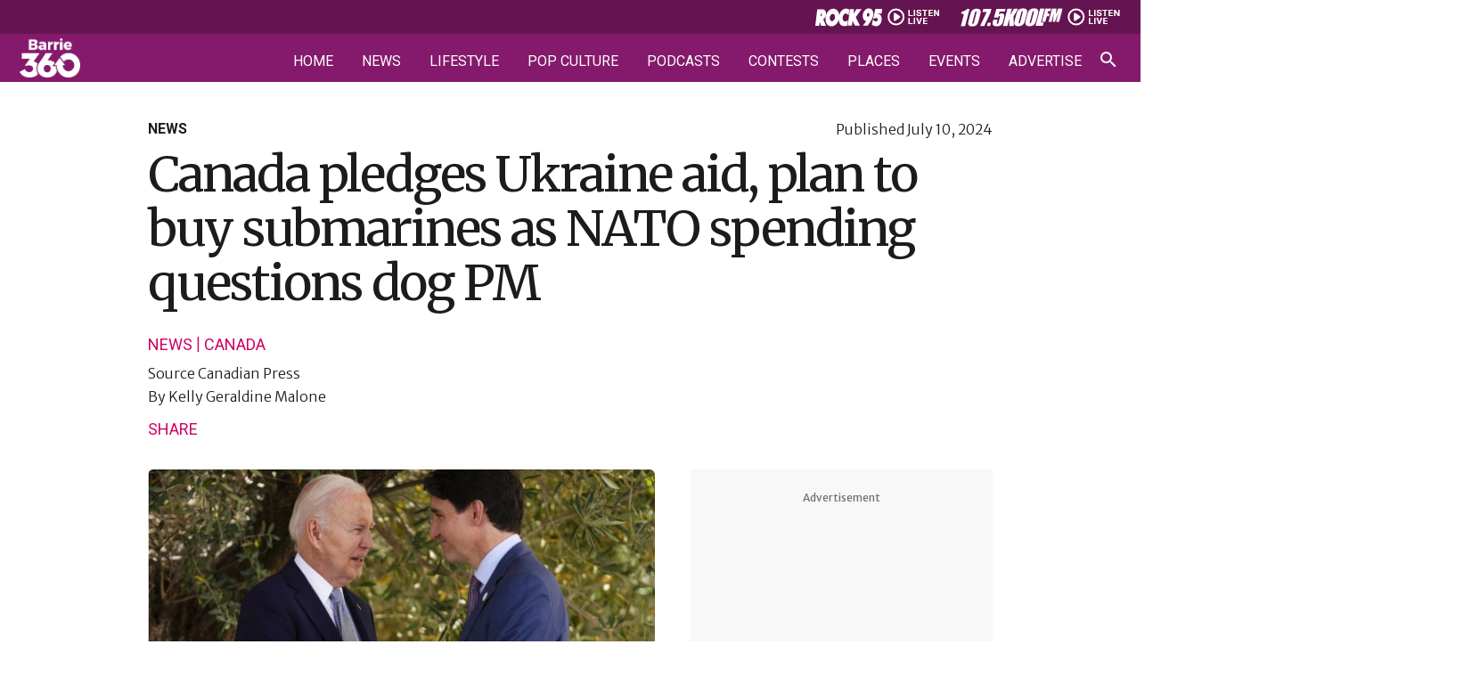

--- FILE ---
content_type: text/html; charset=UTF-8
request_url: https://barrie360.com/canada-ukraine-submarines-nato/
body_size: 39286
content:
<!DOCTYPE html>
<html lang="en-CA" >
<head><meta charset="UTF-8"><script>if(navigator.userAgent.match(/MSIE|Internet Explorer/i)||navigator.userAgent.match(/Trident\/7\..*?rv:11/i)){var href=document.location.href;if(!href.match(/[?&]nowprocket/)){if(href.indexOf("?")==-1){if(href.indexOf("#")==-1){document.location.href=href+"?nowprocket=1"}else{document.location.href=href.replace("#","?nowprocket=1#")}}else{if(href.indexOf("#")==-1){document.location.href=href+"&nowprocket=1"}else{document.location.href=href.replace("#","&nowprocket=1#")}}}}</script><script>(()=>{class RocketLazyLoadScripts{constructor(){this.v="2.0.4",this.userEvents=["keydown","keyup","mousedown","mouseup","mousemove","mouseover","mouseout","touchmove","touchstart","touchend","touchcancel","wheel","click","dblclick","input"],this.attributeEvents=["onblur","onclick","oncontextmenu","ondblclick","onfocus","onmousedown","onmouseenter","onmouseleave","onmousemove","onmouseout","onmouseover","onmouseup","onmousewheel","onscroll","onsubmit"]}async t(){this.i(),this.o(),/iP(ad|hone)/.test(navigator.userAgent)&&this.h(),this.u(),this.l(this),this.m(),this.k(this),this.p(this),this._(),await Promise.all([this.R(),this.L()]),this.lastBreath=Date.now(),this.S(this),this.P(),this.D(),this.O(),this.M(),await this.C(this.delayedScripts.normal),await this.C(this.delayedScripts.defer),await this.C(this.delayedScripts.async),await this.T(),await this.F(),await this.j(),await this.A(),window.dispatchEvent(new Event("rocket-allScriptsLoaded")),this.everythingLoaded=!0,this.lastTouchEnd&&await new Promise(t=>setTimeout(t,500-Date.now()+this.lastTouchEnd)),this.I(),this.H(),this.U(),this.W()}i(){this.CSPIssue=sessionStorage.getItem("rocketCSPIssue"),document.addEventListener("securitypolicyviolation",t=>{this.CSPIssue||"script-src-elem"!==t.violatedDirective||"data"!==t.blockedURI||(this.CSPIssue=!0,sessionStorage.setItem("rocketCSPIssue",!0))},{isRocket:!0})}o(){window.addEventListener("pageshow",t=>{this.persisted=t.persisted,this.realWindowLoadedFired=!0},{isRocket:!0}),window.addEventListener("pagehide",()=>{this.onFirstUserAction=null},{isRocket:!0})}h(){let t;function e(e){t=e}window.addEventListener("touchstart",e,{isRocket:!0}),window.addEventListener("touchend",function i(o){o.changedTouches[0]&&t.changedTouches[0]&&Math.abs(o.changedTouches[0].pageX-t.changedTouches[0].pageX)<10&&Math.abs(o.changedTouches[0].pageY-t.changedTouches[0].pageY)<10&&o.timeStamp-t.timeStamp<200&&(window.removeEventListener("touchstart",e,{isRocket:!0}),window.removeEventListener("touchend",i,{isRocket:!0}),"INPUT"===o.target.tagName&&"text"===o.target.type||(o.target.dispatchEvent(new TouchEvent("touchend",{target:o.target,bubbles:!0})),o.target.dispatchEvent(new MouseEvent("mouseover",{target:o.target,bubbles:!0})),o.target.dispatchEvent(new PointerEvent("click",{target:o.target,bubbles:!0,cancelable:!0,detail:1,clientX:o.changedTouches[0].clientX,clientY:o.changedTouches[0].clientY})),event.preventDefault()))},{isRocket:!0})}q(t){this.userActionTriggered||("mousemove"!==t.type||this.firstMousemoveIgnored?"keyup"===t.type||"mouseover"===t.type||"mouseout"===t.type||(this.userActionTriggered=!0,this.onFirstUserAction&&this.onFirstUserAction()):this.firstMousemoveIgnored=!0),"click"===t.type&&t.preventDefault(),t.stopPropagation(),t.stopImmediatePropagation(),"touchstart"===this.lastEvent&&"touchend"===t.type&&(this.lastTouchEnd=Date.now()),"click"===t.type&&(this.lastTouchEnd=0),this.lastEvent=t.type,t.composedPath&&t.composedPath()[0].getRootNode()instanceof ShadowRoot&&(t.rocketTarget=t.composedPath()[0]),this.savedUserEvents.push(t)}u(){this.savedUserEvents=[],this.userEventHandler=this.q.bind(this),this.userEvents.forEach(t=>window.addEventListener(t,this.userEventHandler,{passive:!1,isRocket:!0})),document.addEventListener("visibilitychange",this.userEventHandler,{isRocket:!0})}U(){this.userEvents.forEach(t=>window.removeEventListener(t,this.userEventHandler,{passive:!1,isRocket:!0})),document.removeEventListener("visibilitychange",this.userEventHandler,{isRocket:!0}),this.savedUserEvents.forEach(t=>{(t.rocketTarget||t.target).dispatchEvent(new window[t.constructor.name](t.type,t))})}m(){const t="return false",e=Array.from(this.attributeEvents,t=>"data-rocket-"+t),i="["+this.attributeEvents.join("],[")+"]",o="[data-rocket-"+this.attributeEvents.join("],[data-rocket-")+"]",s=(e,i,o)=>{o&&o!==t&&(e.setAttribute("data-rocket-"+i,o),e["rocket"+i]=new Function("event",o),e.setAttribute(i,t))};new MutationObserver(t=>{for(const n of t)"attributes"===n.type&&(n.attributeName.startsWith("data-rocket-")||this.everythingLoaded?n.attributeName.startsWith("data-rocket-")&&this.everythingLoaded&&this.N(n.target,n.attributeName.substring(12)):s(n.target,n.attributeName,n.target.getAttribute(n.attributeName))),"childList"===n.type&&n.addedNodes.forEach(t=>{if(t.nodeType===Node.ELEMENT_NODE)if(this.everythingLoaded)for(const i of[t,...t.querySelectorAll(o)])for(const t of i.getAttributeNames())e.includes(t)&&this.N(i,t.substring(12));else for(const e of[t,...t.querySelectorAll(i)])for(const t of e.getAttributeNames())this.attributeEvents.includes(t)&&s(e,t,e.getAttribute(t))})}).observe(document,{subtree:!0,childList:!0,attributeFilter:[...this.attributeEvents,...e]})}I(){this.attributeEvents.forEach(t=>{document.querySelectorAll("[data-rocket-"+t+"]").forEach(e=>{this.N(e,t)})})}N(t,e){const i=t.getAttribute("data-rocket-"+e);i&&(t.setAttribute(e,i),t.removeAttribute("data-rocket-"+e))}k(t){Object.defineProperty(HTMLElement.prototype,"onclick",{get(){return this.rocketonclick||null},set(e){this.rocketonclick=e,this.setAttribute(t.everythingLoaded?"onclick":"data-rocket-onclick","this.rocketonclick(event)")}})}S(t){function e(e,i){let o=e[i];e[i]=null,Object.defineProperty(e,i,{get:()=>o,set(s){t.everythingLoaded?o=s:e["rocket"+i]=o=s}})}e(document,"onreadystatechange"),e(window,"onload"),e(window,"onpageshow");try{Object.defineProperty(document,"readyState",{get:()=>t.rocketReadyState,set(e){t.rocketReadyState=e},configurable:!0}),document.readyState="loading"}catch(t){console.log("WPRocket DJE readyState conflict, bypassing")}}l(t){this.originalAddEventListener=EventTarget.prototype.addEventListener,this.originalRemoveEventListener=EventTarget.prototype.removeEventListener,this.savedEventListeners=[],EventTarget.prototype.addEventListener=function(e,i,o){o&&o.isRocket||!t.B(e,this)&&!t.userEvents.includes(e)||t.B(e,this)&&!t.userActionTriggered||e.startsWith("rocket-")||t.everythingLoaded?t.originalAddEventListener.call(this,e,i,o):(t.savedEventListeners.push({target:this,remove:!1,type:e,func:i,options:o}),"mouseenter"!==e&&"mouseleave"!==e||t.originalAddEventListener.call(this,e,t.savedUserEvents.push,o))},EventTarget.prototype.removeEventListener=function(e,i,o){o&&o.isRocket||!t.B(e,this)&&!t.userEvents.includes(e)||t.B(e,this)&&!t.userActionTriggered||e.startsWith("rocket-")||t.everythingLoaded?t.originalRemoveEventListener.call(this,e,i,o):t.savedEventListeners.push({target:this,remove:!0,type:e,func:i,options:o})}}J(t,e){this.savedEventListeners=this.savedEventListeners.filter(i=>{let o=i.type,s=i.target||window;return e!==o||t!==s||(this.B(o,s)&&(i.type="rocket-"+o),this.$(i),!1)})}H(){EventTarget.prototype.addEventListener=this.originalAddEventListener,EventTarget.prototype.removeEventListener=this.originalRemoveEventListener,this.savedEventListeners.forEach(t=>this.$(t))}$(t){t.remove?this.originalRemoveEventListener.call(t.target,t.type,t.func,t.options):this.originalAddEventListener.call(t.target,t.type,t.func,t.options)}p(t){let e;function i(e){return t.everythingLoaded?e:e.split(" ").map(t=>"load"===t||t.startsWith("load.")?"rocket-jquery-load":t).join(" ")}function o(o){function s(e){const s=o.fn[e];o.fn[e]=o.fn.init.prototype[e]=function(){return this[0]===window&&t.userActionTriggered&&("string"==typeof arguments[0]||arguments[0]instanceof String?arguments[0]=i(arguments[0]):"object"==typeof arguments[0]&&Object.keys(arguments[0]).forEach(t=>{const e=arguments[0][t];delete arguments[0][t],arguments[0][i(t)]=e})),s.apply(this,arguments),this}}if(o&&o.fn&&!t.allJQueries.includes(o)){const e={DOMContentLoaded:[],"rocket-DOMContentLoaded":[]};for(const t in e)document.addEventListener(t,()=>{e[t].forEach(t=>t())},{isRocket:!0});o.fn.ready=o.fn.init.prototype.ready=function(i){function s(){parseInt(o.fn.jquery)>2?setTimeout(()=>i.bind(document)(o)):i.bind(document)(o)}return"function"==typeof i&&(t.realDomReadyFired?!t.userActionTriggered||t.fauxDomReadyFired?s():e["rocket-DOMContentLoaded"].push(s):e.DOMContentLoaded.push(s)),o([])},s("on"),s("one"),s("off"),t.allJQueries.push(o)}e=o}t.allJQueries=[],o(window.jQuery),Object.defineProperty(window,"jQuery",{get:()=>e,set(t){o(t)}})}P(){const t=new Map;document.write=document.writeln=function(e){const i=document.currentScript,o=document.createRange(),s=i.parentElement;let n=t.get(i);void 0===n&&(n=i.nextSibling,t.set(i,n));const c=document.createDocumentFragment();o.setStart(c,0),c.appendChild(o.createContextualFragment(e)),s.insertBefore(c,n)}}async R(){return new Promise(t=>{this.userActionTriggered?t():this.onFirstUserAction=t})}async L(){return new Promise(t=>{document.addEventListener("DOMContentLoaded",()=>{this.realDomReadyFired=!0,t()},{isRocket:!0})})}async j(){return this.realWindowLoadedFired?Promise.resolve():new Promise(t=>{window.addEventListener("load",t,{isRocket:!0})})}M(){this.pendingScripts=[];this.scriptsMutationObserver=new MutationObserver(t=>{for(const e of t)e.addedNodes.forEach(t=>{"SCRIPT"!==t.tagName||t.noModule||t.isWPRocket||this.pendingScripts.push({script:t,promise:new Promise(e=>{const i=()=>{const i=this.pendingScripts.findIndex(e=>e.script===t);i>=0&&this.pendingScripts.splice(i,1),e()};t.addEventListener("load",i,{isRocket:!0}),t.addEventListener("error",i,{isRocket:!0}),setTimeout(i,1e3)})})})}),this.scriptsMutationObserver.observe(document,{childList:!0,subtree:!0})}async F(){await this.X(),this.pendingScripts.length?(await this.pendingScripts[0].promise,await this.F()):this.scriptsMutationObserver.disconnect()}D(){this.delayedScripts={normal:[],async:[],defer:[]},document.querySelectorAll("script[type$=rocketlazyloadscript]").forEach(t=>{t.hasAttribute("data-rocket-src")?t.hasAttribute("async")&&!1!==t.async?this.delayedScripts.async.push(t):t.hasAttribute("defer")&&!1!==t.defer||"module"===t.getAttribute("data-rocket-type")?this.delayedScripts.defer.push(t):this.delayedScripts.normal.push(t):this.delayedScripts.normal.push(t)})}async _(){await this.L();let t=[];document.querySelectorAll("script[type$=rocketlazyloadscript][data-rocket-src]").forEach(e=>{let i=e.getAttribute("data-rocket-src");if(i&&!i.startsWith("data:")){i.startsWith("//")&&(i=location.protocol+i);try{const o=new URL(i).origin;o!==location.origin&&t.push({src:o,crossOrigin:e.crossOrigin||"module"===e.getAttribute("data-rocket-type")})}catch(t){}}}),t=[...new Map(t.map(t=>[JSON.stringify(t),t])).values()],this.Y(t,"preconnect")}async G(t){if(await this.K(),!0!==t.noModule||!("noModule"in HTMLScriptElement.prototype))return new Promise(e=>{let i;function o(){(i||t).setAttribute("data-rocket-status","executed"),e()}try{if(navigator.userAgent.includes("Firefox/")||""===navigator.vendor||this.CSPIssue)i=document.createElement("script"),[...t.attributes].forEach(t=>{let e=t.nodeName;"type"!==e&&("data-rocket-type"===e&&(e="type"),"data-rocket-src"===e&&(e="src"),i.setAttribute(e,t.nodeValue))}),t.text&&(i.text=t.text),t.nonce&&(i.nonce=t.nonce),i.hasAttribute("src")?(i.addEventListener("load",o,{isRocket:!0}),i.addEventListener("error",()=>{i.setAttribute("data-rocket-status","failed-network"),e()},{isRocket:!0}),setTimeout(()=>{i.isConnected||e()},1)):(i.text=t.text,o()),i.isWPRocket=!0,t.parentNode.replaceChild(i,t);else{const i=t.getAttribute("data-rocket-type"),s=t.getAttribute("data-rocket-src");i?(t.type=i,t.removeAttribute("data-rocket-type")):t.removeAttribute("type"),t.addEventListener("load",o,{isRocket:!0}),t.addEventListener("error",i=>{this.CSPIssue&&i.target.src.startsWith("data:")?(console.log("WPRocket: CSP fallback activated"),t.removeAttribute("src"),this.G(t).then(e)):(t.setAttribute("data-rocket-status","failed-network"),e())},{isRocket:!0}),s?(t.fetchPriority="high",t.removeAttribute("data-rocket-src"),t.src=s):t.src="data:text/javascript;base64,"+window.btoa(unescape(encodeURIComponent(t.text)))}}catch(i){t.setAttribute("data-rocket-status","failed-transform"),e()}});t.setAttribute("data-rocket-status","skipped")}async C(t){const e=t.shift();return e?(e.isConnected&&await this.G(e),this.C(t)):Promise.resolve()}O(){this.Y([...this.delayedScripts.normal,...this.delayedScripts.defer,...this.delayedScripts.async],"preload")}Y(t,e){this.trash=this.trash||[];let i=!0;var o=document.createDocumentFragment();t.forEach(t=>{const s=t.getAttribute&&t.getAttribute("data-rocket-src")||t.src;if(s&&!s.startsWith("data:")){const n=document.createElement("link");n.href=s,n.rel=e,"preconnect"!==e&&(n.as="script",n.fetchPriority=i?"high":"low"),t.getAttribute&&"module"===t.getAttribute("data-rocket-type")&&(n.crossOrigin=!0),t.crossOrigin&&(n.crossOrigin=t.crossOrigin),t.integrity&&(n.integrity=t.integrity),t.nonce&&(n.nonce=t.nonce),o.appendChild(n),this.trash.push(n),i=!1}}),document.head.appendChild(o)}W(){this.trash.forEach(t=>t.remove())}async T(){try{document.readyState="interactive"}catch(t){}this.fauxDomReadyFired=!0;try{await this.K(),this.J(document,"readystatechange"),document.dispatchEvent(new Event("rocket-readystatechange")),await this.K(),document.rocketonreadystatechange&&document.rocketonreadystatechange(),await this.K(),this.J(document,"DOMContentLoaded"),document.dispatchEvent(new Event("rocket-DOMContentLoaded")),await this.K(),this.J(window,"DOMContentLoaded"),window.dispatchEvent(new Event("rocket-DOMContentLoaded"))}catch(t){console.error(t)}}async A(){try{document.readyState="complete"}catch(t){}try{await this.K(),this.J(document,"readystatechange"),document.dispatchEvent(new Event("rocket-readystatechange")),await this.K(),document.rocketonreadystatechange&&document.rocketonreadystatechange(),await this.K(),this.J(window,"load"),window.dispatchEvent(new Event("rocket-load")),await this.K(),window.rocketonload&&window.rocketonload(),await this.K(),this.allJQueries.forEach(t=>t(window).trigger("rocket-jquery-load")),await this.K(),this.J(window,"pageshow");const t=new Event("rocket-pageshow");t.persisted=this.persisted,window.dispatchEvent(t),await this.K(),window.rocketonpageshow&&window.rocketonpageshow({persisted:this.persisted})}catch(t){console.error(t)}}async K(){Date.now()-this.lastBreath>45&&(await this.X(),this.lastBreath=Date.now())}async X(){return document.hidden?new Promise(t=>setTimeout(t)):new Promise(t=>requestAnimationFrame(t))}B(t,e){return e===document&&"readystatechange"===t||(e===document&&"DOMContentLoaded"===t||(e===window&&"DOMContentLoaded"===t||(e===window&&"load"===t||e===window&&"pageshow"===t)))}static run(){(new RocketLazyLoadScripts).t()}}RocketLazyLoadScripts.run()})();</script>

<meta name="viewport" content="width=device-width, initial-scale=1.0">
<!-- WP_HEAD() START -->


<meta name='robots' content='index, follow, max-image-preview:large, max-snippet:-1, max-video-preview:-1' />

	<!-- This site is optimized with the Yoast SEO plugin v26.6 - https://yoast.com/wordpress/plugins/seo/ -->
	<title>Canada pledges Ukraine aid, plan to buy submarines as NATO spending questions dog PM</title>
<link data-rocket-preload as="style" href="https://fonts.googleapis.com/css?family=Merriweather%20Sans%3A300%2C700%2Cregular%2Citalic%2C700italic%2C300italic%2C%7CRoboto%3A300%2C500%2C700%2C900%2C300italic%2Cregular%2C%7CMerriweather%3Aregular%2C&#038;display=swap" rel="preload">
<link href="https://fonts.googleapis.com/css?family=Merriweather%20Sans%3A300%2C700%2Cregular%2Citalic%2C700italic%2C300italic%2C%7CRoboto%3A300%2C500%2C700%2C900%2C300italic%2Cregular%2C%7CMerriweather%3Aregular%2C&#038;display=swap" media="print" onload="this.media=&#039;all&#039;" rel="stylesheet">
<noscript data-wpr-hosted-gf-parameters=""><link rel="stylesheet" href="https://fonts.googleapis.com/css?family=Merriweather%20Sans%3A300%2C700%2Cregular%2Citalic%2C700italic%2C300italic%2C%7CRoboto%3A300%2C500%2C700%2C900%2C300italic%2Cregular%2C%7CMerriweather%3Aregular%2C&#038;display=swap"></noscript>
	<meta name="description" content="Canada pledges Ukraine aid, plan to buy submarines as NATO spending questions dog PM" />
	<link rel="canonical" href="https://barrie360.com/canada-ukraine-submarines-nato/" />
	<meta property="og:locale" content="en_US" />
	<meta property="og:type" content="article" />
	<meta property="og:title" content="Canada pledges Ukraine aid, plan to buy submarines as NATO spending questions dog PM" />
	<meta property="og:description" content="Canada pledges Ukraine aid, plan to buy submarines as NATO spending questions dog PM" />
	<meta property="og:url" content="https://barrie360.com/canada-ukraine-submarines-nato/" />
	<meta property="og:site_name" content="Barrie 360" />
	<meta property="article:publisher" content="https://www.facebook.com/Barrie360/" />
	<meta property="article:published_time" content="2024-07-11T00:37:08+00:00" />
	<meta property="article:modified_time" content="2024-07-11T00:37:11+00:00" />
	<meta property="og:image" content="https://barrie360.com/cobPub/uploads/2024/07/july-10-biden.jpg" />
	<meta property="og:image:width" content="1000" />
	<meta property="og:image:height" content="500" />
	<meta property="og:image:type" content="image/jpeg" />
	<meta name="author" content="Canadian Press" />
	<meta name="twitter:card" content="summary_large_image" />
	<meta name="twitter:creator" content="@barrie360" />
	<meta name="twitter:site" content="@barrie360" />
	<meta name="twitter:label1" content="Written by" />
	<meta name="twitter:data1" content="Canadian Press" />
	<meta name="twitter:label2" content="Est. reading time" />
	<meta name="twitter:data2" content="4 minutes" />
	<script type="application/ld+json" class="yoast-schema-graph">{"@context":"https://schema.org","@graph":[{"@type":"NewsArticle","@id":"https://barrie360.com/canada-ukraine-submarines-nato/#article","isPartOf":{"@id":"https://barrie360.com/canada-ukraine-submarines-nato/"},"author":{"name":"Canadian Press","@id":"https://barrie360.com/#/schema/person/8e87628b8076914dd7bad2e34706d027"},"headline":"Canada pledges Ukraine aid, plan to buy submarines as NATO spending questions dog PM","datePublished":"2024-07-11T00:37:08+00:00","dateModified":"2024-07-11T00:37:11+00:00","mainEntityOfPage":{"@id":"https://barrie360.com/canada-ukraine-submarines-nato/"},"wordCount":774,"publisher":{"@id":"https://barrie360.com/#organization"},"image":{"@id":"https://barrie360.com/canada-ukraine-submarines-nato/#primaryimage"},"thumbnailUrl":"https://barrie360.com/cobPub/uploads/2024/07/july-10-biden.jpg","articleSection":["Canada","News"],"inLanguage":"en-CA"},{"@type":"WebPage","@id":"https://barrie360.com/canada-ukraine-submarines-nato/","url":"https://barrie360.com/canada-ukraine-submarines-nato/","name":"Canada pledges Ukraine aid, plan to buy submarines as NATO spending questions dog PM","isPartOf":{"@id":"https://barrie360.com/#website"},"primaryImageOfPage":{"@id":"https://barrie360.com/canada-ukraine-submarines-nato/#primaryimage"},"image":{"@id":"https://barrie360.com/canada-ukraine-submarines-nato/#primaryimage"},"thumbnailUrl":"https://barrie360.com/cobPub/uploads/2024/07/july-10-biden.jpg","datePublished":"2024-07-11T00:37:08+00:00","dateModified":"2024-07-11T00:37:11+00:00","description":"Canada pledges Ukraine aid, plan to buy submarines as NATO spending questions dog PM","inLanguage":"en-CA","potentialAction":[{"@type":"ReadAction","target":["https://barrie360.com/canada-ukraine-submarines-nato/"]}]},{"@type":"ImageObject","inLanguage":"en-CA","@id":"https://barrie360.com/canada-ukraine-submarines-nato/#primaryimage","url":"https://barrie360.com/cobPub/uploads/2024/07/july-10-biden.jpg","contentUrl":"https://barrie360.com/cobPub/uploads/2024/07/july-10-biden.jpg","width":1000,"height":500,"caption":"Prime Minister Justin Trudeau talks with U.S. President Joe Biden at the G7 Summit in Savelletri Di Fasano, Italy on Thursday, June 13, 2024. THE CANADIAN PRESS/Sean Kilpatrick"},{"@type":"WebSite","@id":"https://barrie360.com/#website","url":"https://barrie360.com/","name":"Barrie 360","description":"What Barrie&#039;s Talking About","publisher":{"@id":"https://barrie360.com/#organization"},"potentialAction":[{"@type":"SearchAction","target":{"@type":"EntryPoint","urlTemplate":"https://barrie360.com/?s={search_term_string}"},"query-input":{"@type":"PropertyValueSpecification","valueRequired":true,"valueName":"search_term_string"}}],"inLanguage":"en-CA"},{"@type":"Organization","@id":"https://barrie360.com/#organization","name":"Barrie 360","url":"https://barrie360.com/","logo":{"@type":"ImageObject","inLanguage":"en-CA","@id":"https://barrie360.com/#/schema/logo/image/","url":"https://barrie360.com/cobPub/uploads/2024/04/barrie-360-logo.jpg","contentUrl":"https://barrie360.com/cobPub/uploads/2024/04/barrie-360-logo.jpg","width":696,"height":696,"caption":"Barrie 360"},"image":{"@id":"https://barrie360.com/#/schema/logo/image/"},"sameAs":["https://www.facebook.com/Barrie360/","https://x.com/barrie360","https://www.instagram.com/barrie_360/","https://www.tiktok.com/@barrie.360","https://www.reddit.com/r/Barrie360/","https://www.youtube.com/channel/UCpzzDK3ErX27w4_zZlqiR-Q"]},{"@type":"Person","@id":"https://barrie360.com/#/schema/person/8e87628b8076914dd7bad2e34706d027","name":"Canadian Press","url":"https://barrie360.com/author/the-canadian-press/"}]}</script>
	<!-- / Yoast SEO plugin. -->


<link href='https://fonts.gstatic.com' crossorigin rel='preconnect' />
<link rel="alternate" type="application/rss+xml" title="Barrie 360 &raquo; Feed" href="https://barrie360.com/feed/" />
<link rel="alternate" type="application/rss+xml" title="Barrie 360 &raquo; Comments Feed" href="https://barrie360.com/comments/feed/" />
<link rel="alternate" type="text/calendar" title="Barrie 360 &raquo; iCal Feed" href="https://barrie360.com/events/?ical=1" />
<link rel="alternate" title="oEmbed (JSON)" type="application/json+oembed" href="https://barrie360.com/wp-json/oembed/1.0/embed?url=https%3A%2F%2Fbarrie360.com%2Fcanada-ukraine-submarines-nato%2F" />
<link rel="alternate" title="oEmbed (XML)" type="text/xml+oembed" href="https://barrie360.com/wp-json/oembed/1.0/embed?url=https%3A%2F%2Fbarrie360.com%2Fcanada-ukraine-submarines-nato%2F&#038;format=xml" />
<style id='wp-img-auto-sizes-contain-inline-css'>
img:is([sizes=auto i],[sizes^="auto," i]){contain-intrinsic-size:3000px 1500px}
/*# sourceURL=wp-img-auto-sizes-contain-inline-css */
</style>
<link data-minify="1" rel='stylesheet' id='tribe-events-pro-mini-calendar-block-styles-css' href='https://barrie360.com/cobPub/cache/min/1/cobPub/plugins/events-calendar-pro/build/css/tribe-events-pro-mini-calendar-block.css?ver=1769165231' media='all' />
<link data-minify="1" rel='stylesheet' id='fluent-forms-public-css' href='https://barrie360.com/cobPub/cache/min/1/cobPub/plugins/fluentform/assets/css/fluent-forms-public.css?ver=1769165231' media='all' />
<link data-minify="1" rel='stylesheet' id='fluentform-public-default-css' href='https://barrie360.com/cobPub/cache/min/1/cobPub/plugins/fluentform/assets/css/fluentform-public-default.css?ver=1769165231' media='all' />
<link data-minify="1" rel='stylesheet' id='oxygen-css' href='https://barrie360.com/cobPub/cache/min/1/cobPub/plugins/oxygen/component-framework/oxygen.css?ver=1769165231' media='all' />
<link data-minify="1" rel='stylesheet' id='wpra_front_css-css' href='https://barrie360.com/cobPub/cache/min/1/cobPub/plugins/wp-reactions-lite/assets/css/front.css?ver=1769165231' media='all' />
<link data-minify="1" rel='stylesheet' id='wpra_common_css-css' href='https://barrie360.com/cobPub/cache/min/1/cobPub/plugins/wp-reactions-lite/assets/css/common.css?ver=1769165231' media='all' />
<script src="https://barrie360.com/wp-includes/js/jquery/jquery.min.js?ver=3.7.1" id="jquery-core-js" data-rocket-defer defer></script>
<link rel="https://api.w.org/" href="https://barrie360.com/wp-json/" /><link rel="alternate" title="JSON" type="application/json" href="https://barrie360.com/wp-json/wp/v2/posts/37723" /><link rel="EditURI" type="application/rsd+xml" title="RSD" href="https://barrie360.com/xmlrpc.php?rsd" />
<meta name="generator" content="WordPress 6.9" />
<link rel='shortlink' href='https://barrie360.com/?p=37723' />

    <!-- Google tag (gtag.js) -->
    <script async src="https://www.googletagmanager.com/gtag/js?id=G-Z5D2VYN4SW"></script>
            <script>
            window.dataLayer = window.dataLayer || [];
            function gtag(){dataLayer.push(arguments);}
            gtag('js', new Date());

            gtag('config', 'G-Z5D2VYN4SW');
        </script>
    
            <script type="rocketlazyloadscript" data-rocket-type='text/javascript'>
            var googletag = googletag || {};
            googletag.cmd = googletag.cmd || [];
            (function() {
                var gads = document.createElement('script');
                gads.async = true;
                gads.type = 'text/javascript';
                var useSSL = 'https:' == document.location.protocol;
                gads.src = (useSSL ? 'https:' : 'http:') + '//www.googletagservices.com/tag/js/gpt.js';
                var node = document.getElementsByTagName('script')[0];
                node.parentNode.insertBefore(gads, node);
            })();
        </script>

        <!--AD SENSE VERIFICATION-->
        <script type="rocketlazyloadscript" async data-rocket-src="https://pagead2.googlesyndication.com/pagead/js/adsbygoogle.js?client=ca-pub-1223826160965486" crossorigin="anonymous"></script>
    
            <!-- Google Tag Manager -->
        <script>(function(w,d,s,l,i){w[l]=w[l]||[];w[l].push({'gtm.start':
                new Date().getTime(),event:'gtm.js'});var f=d.getElementsByTagName(s)[0],
                j=d.createElement(s),dl=l!='dataLayer'?'&l='+l:'';j.async=true;j.src=
                'https://www.googletagmanager.com/gtm.js?id='+i+dl;f.parentNode.insertBefore(j,f);
            })(window,document,'script','dataLayer','GTM-T82C48F');</script>
        <!-- End Google Tag Manager -->
    
    <link href="https://barrie360.com/cobPub/plugins/talis_functions//src/img/shortcuts/b360-57x57.png" rel="apple-touch-icon" />
<link href="https://barrie360.com/cobPub/plugins/talis_functions//src/img/shortcuts/b360-76x76.png" rel="apple-touch-icon" sizes="76x76" />
<link href="https://barrie360.com/cobPub/plugins/talis_functions//src/img/shortcuts/b360-120x120.png" rel="apple-touch-icon" sizes="120x120" />
<link href="https://barrie360.com/cobPub/plugins/talis_functions//src/img/shortcuts/b360-152x152.png" rel="apple-touch-icon" sizes="152x152" />
<link href="https://barrie360.com/cobPub/plugins/talis_functions//src/img/shortcuts/b360-180x180.png" rel="apple-touch-icon" sizes="180x180" />
<link href="https://barrie360.com/cobPub/plugins/talis_functions//src/img/shortcuts/b360-128x128.png" rel="icon" sizes="128x128" />
<link href="https://barrie360.com/cobPub/plugins/talis_functions//src/img/shortcuts/b360-192x192.png" rel="icon" sizes="192x192" />

        <link href="https://barrie360.com/cobPub/plugins/talis_functions//src/img/shortcuts/favicon.png" rel="shortcut icon" type="image/png"/>
<meta name="tec-api-version" content="v1"><meta name="tec-api-origin" content="https://barrie360.com"><link rel="alternate" href="https://barrie360.com/wp-json/tribe/events/v1/" /><style class='wp-fonts-local'>
@font-face{font-family:Inter;font-style:normal;font-weight:300 900;font-display:fallback;src:url('https://barrie360.com/cobPub/themes/oxygen-is-not-a-theme/assets/fonts/inter/Inter-VariableFont_slnt,wght.woff2') format('woff2');font-stretch:normal;}
@font-face{font-family:Cardo;font-style:normal;font-weight:400;font-display:fallback;src:url('https://barrie360.com/cobPub/themes/oxygen-is-not-a-theme/assets/fonts/cardo/cardo_normal_400.woff2') format('woff2');}
@font-face{font-family:Cardo;font-style:italic;font-weight:400;font-display:fallback;src:url('https://barrie360.com/cobPub/themes/oxygen-is-not-a-theme/assets/fonts/cardo/cardo_italic_400.woff2') format('woff2');}
@font-face{font-family:Cardo;font-style:normal;font-weight:700;font-display:fallback;src:url('https://barrie360.com/cobPub/themes/oxygen-is-not-a-theme/assets/fonts/cardo/cardo_normal_700.woff2') format('woff2');}
</style>
<link rel="icon" href="https://barrie360.com/cobPub/uploads/2024/04/favicon.png" sizes="32x32" />
<link rel="icon" href="https://barrie360.com/cobPub/uploads/2024/04/favicon.png" sizes="192x192" />
<link rel="apple-touch-icon" href="https://barrie360.com/cobPub/uploads/2024/04/favicon.png" />
<meta name="msapplication-TileImage" content="https://barrie360.com/cobPub/uploads/2024/04/favicon.png" />
<link data-minify="1" rel='stylesheet' id='oxygen-cache-240-css' href='https://barrie360.com/cobPub/cache/min/1/cobPub/uploads/oxygen/css/240.css?ver=1769165231' media='all' />
<link data-minify="1" rel='stylesheet' id='oxygen-cache-195-css' href='https://barrie360.com/cobPub/cache/min/1/cobPub/uploads/oxygen/css/195.css?ver=1769165232' media='all' />
<link data-minify="1" rel='stylesheet' id='oxygen-cache-917-css' href='https://barrie360.com/cobPub/cache/min/1/cobPub/uploads/oxygen/css/917.css?ver=1769165231' media='all' />
<link data-minify="1" rel='stylesheet' id='oxygen-cache-293-css' href='https://barrie360.com/cobPub/cache/min/1/cobPub/uploads/oxygen/css/293.css?ver=1769165231' media='all' />
<link data-minify="1" rel='stylesheet' id='oxygen-cache-105-css' href='https://barrie360.com/cobPub/cache/min/1/cobPub/uploads/oxygen/css/105.css?ver=1769165231' media='all' />
<link data-minify="1" rel='stylesheet' id='oxygen-cache-172-css' href='https://barrie360.com/cobPub/cache/min/1/cobPub/uploads/oxygen/css/172.css?ver=1769165232' media='all' />
<link data-minify="1" rel='stylesheet' id='oxygen-cache-9-css' href='https://barrie360.com/cobPub/cache/min/1/cobPub/uploads/oxygen/css/9.css?ver=1769165231' media='all' />
<link data-minify="1" rel='stylesheet' id='oxygen-cache-67-css' href='https://barrie360.com/cobPub/cache/min/1/cobPub/uploads/oxygen/css/67.css?ver=1769165232' media='all' />
<link data-minify="1" rel='stylesheet' id='oxygen-universal-styles-css' href='https://barrie360.com/cobPub/cache/min/1/cobPub/uploads/oxygen/css/universal.css?ver=1769165231' media='all' />
<noscript><style id="rocket-lazyload-nojs-css">.rll-youtube-player, [data-lazy-src]{display:none !important;}</style></noscript><!-- END OF WP_HEAD() -->
<meta name="generator" content="WP Rocket 3.20.2" data-wpr-features="wpr_delay_js wpr_defer_js wpr_minify_js wpr_lazyload_iframes wpr_minify_css wpr_preload_links wpr_desktop" /></head>
<body class="wp-singular post-template-default single single-post postid-37723 single-format-standard wp-embed-responsive wp-theme-oxygen-is-not-a-theme oxygen-body tribe-no-js" >

    <!-- Google Tag Manager (noscript) -->
    <noscript><iframe src="https://www.googletagmanager.com/ns.html?id=GTM-T82C48F"
                      height="0" width="0" style="display:none;visibility:hidden"></iframe></noscript>
    <!-- End Google Tag Manager (noscript) -->



						<header id="_header-2-9" class="oxy-header-wrapper oxy-sticky-header oxy-overlay-header oxy-header" ><div id="_header_row-10-9" class="oxygen-hide-in-sticky oxy-header-row" ><div class="oxy-header-container"><div id="_header_left-11-9" class="oxy-header-left" ></div><div id="_header_center-12-9" class="oxy-header-center" ></div><div id="_header_right-13-9" class="oxy-header-right" ><a id="link-39-9" class="ct-link" href="https://rock95.com/" target="_blank"  ><img  id="image-34-9" alt="" src="https://barrie360.com/cobPub/uploads/2024/03/Rock-95-listen-live.png" class="ct-image" srcset="" sizes="(max-width: 141px) 100vw, 141px"  width="141" height="22"/></a><a id="link-40-9" class="ct-link" href="https://1075koolfm.com/" target="_blank"  ><img  id="image-36-9" alt="" src="https://barrie360.com/cobPub/uploads/2024/03/1075-Kool-FM-Listen-Live.png" class="ct-image" srcset="https://barrie360.com/cobPub/uploads/2024/03/1075-Kool-FM-Listen-Live.png 182w, https://barrie360.com/cobPub/uploads/2024/03/1075-Kool-FM-Listen-Live-150x18.png 150w" sizes="(max-width: 182px) 100vw, 182px"  width="182" height="22"/></a></div></div></div><div id="_header_row-3-9" class="oxy-header-row" ><div class="oxy-header-container"><div id="_header_left-4-9" class="oxy-header-left" ><a id="link-90-9" class="ct-link" href="https://barrie360.com/"   ><img  id="image-7-9" alt="" src="https://barrie360.com/cobPub/uploads/2024/03/barrie-360-logo.png" class="ct-image" srcset="https://barrie360.com/cobPub/uploads/2024/03/barrie-360-logo.png 306w, https://barrie360.com/cobPub/uploads/2024/03/barrie-360-logo-300x194.png 300w, https://barrie360.com/cobPub/uploads/2024/03/barrie-360-logo-150x97.png 150w" sizes="(max-width: 306px) 100vw, 306px"  width="68" height="44"/></a></div><div id="_header_center-5-9" class="oxy-header-center" ></div><div id="_header_right-6-9" class="oxy-header-right" >
		<div id="-pro-menu-44-9" class="oxy-pro-menu " ><div class="oxy-pro-menu-mobile-open-icon " data-off-canvas-alignment=""><svg id="-pro-menu-44-9-open-icon"><use xlink:href="#MaterialIconsicon-dehaze"></use></svg></div>

                
        <div class="oxy-pro-menu-container  oxy-pro-menu-dropdown-links-visible-on-mobile oxy-pro-menu-dropdown-links-toggle oxy-pro-menu-show-dropdown" data-aos-duration="300" 

             data-oxy-pro-menu-dropdown-animation="fade"
             data-oxy-pro-menu-dropdown-animation-duration="0.3"
             data-entire-parent-toggles-dropdown="true"

             
                          data-oxy-pro-menu-dropdown-animation-duration="0.3"
             
                          data-oxy-pro-menu-dropdown-links-on-mobile="toggle">
             
            <div class="menu-main-menu-container"><ul id="menu-main-menu" class="oxy-pro-menu-list"><li id="menu-item-30" class="menu-item menu-item-type-post_type menu-item-object-page menu-item-home menu-item-30"><a href="https://barrie360.com/">Home</a></li>
<li id="menu-item-205" class="menu-item menu-item-type-taxonomy menu-item-object-category current-post-ancestor current-menu-parent current-post-parent menu-item-has-children menu-item-205"><a href="https://barrie360.com/category/news/">News</a>
<ul class="sub-menu">
	<li id="menu-item-64735" class="menu-item menu-item-type-custom menu-item-object-custom menu-item-64735"><a href="https://barrie360.com/category/news/canada/tag/elections/">Elections</a></li>
	<li id="menu-item-208" class="menu-item menu-item-type-taxonomy menu-item-object-category menu-item-208"><a href="https://barrie360.com/category/news/local/">Local</a></li>
	<li id="menu-item-209" class="menu-item menu-item-type-taxonomy menu-item-object-category menu-item-209"><a href="https://barrie360.com/category/news/ontario/">Ontario</a></li>
	<li id="menu-item-206" class="menu-item menu-item-type-taxonomy menu-item-object-category current-post-ancestor current-menu-parent current-post-parent menu-item-206"><a href="https://barrie360.com/category/news/canada/">Canada</a></li>
	<li id="menu-item-210" class="menu-item menu-item-type-taxonomy menu-item-object-category menu-item-210"><a href="https://barrie360.com/category/news/world/">World</a></li>
</ul>
</li>
<li id="menu-item-207" class="menu-item menu-item-type-taxonomy menu-item-object-category menu-item-has-children menu-item-207"><a href="https://barrie360.com/category/lifestyle/">Lifestyle</a>
<ul class="sub-menu">
	<li id="menu-item-211" class="menu-item menu-item-type-taxonomy menu-item-object-category menu-item-211"><a href="https://barrie360.com/category/lifestyle/eat-drink/">Eat &amp; Drink</a></li>
	<li id="menu-item-215" class="menu-item menu-item-type-taxonomy menu-item-object-category menu-item-215"><a href="https://barrie360.com/category/lifestyle/things-to-do/">Things To Do</a></li>
	<li id="menu-item-216" class="menu-item menu-item-type-taxonomy menu-item-object-category menu-item-216"><a href="https://barrie360.com/category/lifestyle/travel/">Travel</a></li>
	<li id="menu-item-213" class="menu-item menu-item-type-taxonomy menu-item-object-category menu-item-213"><a href="https://barrie360.com/category/lifestyle/home-garden/">Home &amp; Garden</a></li>
	<li id="menu-item-212" class="menu-item menu-item-type-taxonomy menu-item-object-category menu-item-212"><a href="https://barrie360.com/category/lifestyle/family/">Family</a></li>
	<li id="menu-item-214" class="menu-item menu-item-type-taxonomy menu-item-object-category menu-item-214"><a href="https://barrie360.com/category/lifestyle/movers-and-makers/">Movers and Makers</a></li>
</ul>
</li>
<li id="menu-item-217" class="menu-item menu-item-type-taxonomy menu-item-object-category menu-item-has-children menu-item-217"><a href="https://barrie360.com/category/pop-culture/">Pop Culture</a>
<ul class="sub-menu">
	<li id="menu-item-218" class="menu-item menu-item-type-taxonomy menu-item-object-category menu-item-218"><a href="https://barrie360.com/category/pop-culture/celebrities/">Celebrities</a></li>
	<li id="menu-item-221" class="menu-item menu-item-type-taxonomy menu-item-object-category menu-item-221"><a href="https://barrie360.com/category/pop-culture/movies-tv/">Movies &amp; TV</a></li>
	<li id="menu-item-222" class="menu-item menu-item-type-taxonomy menu-item-object-category menu-item-222"><a href="https://barrie360.com/category/pop-culture/music/">Music</a></li>
	<li id="menu-item-219" class="menu-item menu-item-type-taxonomy menu-item-object-category menu-item-219"><a href="https://barrie360.com/category/pop-culture/fashion/">Fashion</a></li>
	<li id="menu-item-220" class="menu-item menu-item-type-taxonomy menu-item-object-category menu-item-220"><a href="https://barrie360.com/category/pop-culture/online/">Online</a></li>
</ul>
</li>
<li id="menu-item-920" class="menu-item menu-item-type-post_type menu-item-object-page menu-item-920"><a href="https://barrie360.com/podcasts/">Podcasts</a></li>
<li id="menu-item-61028" class="menu-item menu-item-type-post_type menu-item-object-page menu-item-61028"><a href="https://barrie360.com/contests/">Contests</a></li>
<li id="menu-item-354" class="menu-item menu-item-type-post_type menu-item-object-page menu-item-354"><a href="https://barrie360.com/places/">Places</a></li>
<li id="menu-item-757" class="menu-item menu-item-type-post_type_archive menu-item-object-tribe_events menu-item-757"><a href="https://barrie360.com/events/">Events</a></li>
<li id="menu-item-63060" class="menu-item menu-item-type-post_type menu-item-object-page menu-item-63060"><a href="https://barrie360.com/advertise-with-barrie-360/">Advertise</a></li>
</ul></div>
            <div class="oxy-pro-menu-mobile-close-icon"><svg id="svg--pro-menu-44-9"><use xlink:href="#MaterialIconsicon-clear"></use></svg></div>

        </div>

        </div>

		<script type="text/javascript">window.addEventListener('DOMContentLoaded', function() {
			jQuery('#-pro-menu-44-9 .oxy-pro-menu-show-dropdown .menu-item-has-children > a', 'body').each(function(){
                jQuery(this).append('<div class="oxy-pro-menu-dropdown-icon-click-area"><svg class="oxy-pro-menu-dropdown-icon"><use xlink:href="#MaterialIconsicon-keyboard_arrow_down"></use></svg></div>');
            });
            jQuery('#-pro-menu-44-9 .oxy-pro-menu-show-dropdown .menu-item:not(.menu-item-has-children) > a', 'body').each(function(){
                jQuery(this).append('<div class="oxy-pro-menu-dropdown-icon-click-area"></div>');
            });			});</script>
		<div id="-header-search-137-9" class="oxy-header-search " ><button aria-label="Open search" class="oxy-header-search_toggle oxy-header-search_toggle-open" data-prevent-scroll="false"><span class="oxy-header-search_toggle-text"></span><svg class="oxy-header-search_open-icon" id="open-header-search-137-9-icon"><use xlink:href="#MaterialIconsicon-search"></use></svg></button><form role="search" method="get" class="oxy-header-search_form" action="https://barrie360.com/">
                    <div class="oxy-header-container">
                    <label>
                        <span class="screen-reader-text">Search for:</span>
                        <input required type="search" class="oxy-header-search_search-field" placeholder="Search Stories..." value="" name="s" title="Search for:" />
                    </label><button aria-label="Close search" type=button class="oxy-header-search_toggle"><svg class="oxy-header-search_close-icon" id="close-header-search-137-9-icon"><use xlink:href="#MaterialIconsicon-clear"></use></svg></button><input type="hidden" name="post_type" value="post" /><input type="submit" class="search-submit" value="Search" /></div></form></div>

		</div></div></div></header>
				<script type="rocketlazyloadscript" data-rocket-type="text/javascript">window.addEventListener('DOMContentLoaded', function() {
			jQuery(document).ready(function() {
				var selector = "#_header-2-9",
					scrollval = parseInt("400");
				if (!scrollval || scrollval < 1) {
										if (jQuery(window).width() >= 1335){
											jQuery("body").css("margin-top", jQuery(selector).outerHeight());
						jQuery(selector).addClass("oxy-sticky-header-active");
										}
									}
				else {
					var scrollTopOld = 0;
					jQuery(window).scroll(function() {
						if (!jQuery('body').hasClass('oxy-nav-menu-prevent-overflow')) {
							if (jQuery(this).scrollTop() > scrollval 
																) {
								if (
																		jQuery(window).width() >= 1335 && 
																		!jQuery(selector).hasClass("oxy-sticky-header-active")) {
									if (jQuery(selector).css('position')!='absolute') {
										jQuery("body").css("margin-top", jQuery(selector).outerHeight());
									}
									jQuery(selector)
										.addClass("oxy-sticky-header-active")
																	}
							}
							else {
								jQuery(selector)
									.removeClass("oxy-sticky-header-fade-in")
									.removeClass("oxy-sticky-header-active");
								if (jQuery(selector).css('position')!='absolute') {
									jQuery("body").css("margin-top", "");
								}
							}
							scrollTopOld = jQuery(this).scrollTop();
						}
					})
				}
			});
		});</script>
		<div id="-newsticker-119-9" class="oxy-newsticker " >                    <div data-rocket-location-hash="bcb1506aa94793766cbec752c97dfc20" class="newstickerWrapper">
                        <div data-rocket-location-hash="c98c0004b85181254bd8acccd251ed55" class="newsticker_section">
                                    <a href="https://barrie360.com/storm-watch/" class="newsticker_text">
                                       <span><strong>SNOW SQUALL, COLD WARNINGS</strong> click here for details</span>
                                    </a>
                                </div>                    </div>
                </div>

		<main id="section-118-9" class=" ct-section mainContent" ><div class="ct-section-inner-wrap"><section id="section-7-67" class=" ct-section" ><div class="ct-section-inner-wrap"><div id="new_columns-28-67" class="ct-new-columns" ><div id="div_block-30-67" class="ct-div-block" ><h4 id="headline-36-67" class="ct-headline"><span id="span-724-67" class="ct-span" >News</span></h4></div><div id="div_block-31-67" class="ct-div-block" ><div id="text_block-33-67" class="ct-text-block" >Published&nbsp;<span id="span-720-67" class="ct-span" >July 10, 2024</span></div></div></div><div id="div_block-9-67" class="ct-div-block" ><h1 id="headline-13-67" class="ct-headline h1Alt"><span id="span-775-67" class="ct-span" >Canada pledges Ukraine aid, plan to buy submarines as NATO spending questions dog PM</span></h1></div><div id="div_block-41-67" class="ct-div-block " ><div id="text_block-44-67" class="ct-text-block articleCategories" ><span id="span-700-67" class="ct-span" ><a href="https://barrie360.com/category/news/" title="View all posts in News">News</a> | <a href="https://barrie360.com/category/news/canada/" title="View all posts in Canada">Canada</a></span><span id="span-726-67" class="ct-span" ></span></div><div id="text_block-47-67" class="ct-text-block sourceAuthor" >Source&nbsp;<span id="span-728-67" class="ct-span" ><a href="https://barrie360.com/source/the-canadian-press/" rel="tag">Canadian Press</a></span></div><div id="text_block-50-67" class="ct-text-block sourceAuthor" >By&nbsp;<span id="span-730-67" class="ct-span" >Kelly Geraldine Malone</span></div><div id="div_block-737-67" class="ct-div-block shareButtonWrap" ><a id="link_text-751-67" class="ct-link-text textButton shareButton" href="#" target="_self"  >Share</a><div id="div_block-752-67" class="ct-div-block socialIconsWrap" ><a id="link-822-67" class="ct-link" href="https://twitter.com/intent/tweet?text=Canada%20pledges%20Ukraine%20aid,%20plan%20to%20buy%20submarines%20as%20NATO%20spending%20questions%20dog%20PM&#038;url=https://barrie360.com/canada-ukraine-submarines-nato/&#038;via=Barrie360" target="_blank"  ><div id="fancy_icon-823-67" class="ct-fancy-icon" ><svg id="svg-fancy_icon-823-67"><use xlink:href="#FontAwesomeicon-x-twitter"></use></svg></div></a><a id="link-816-67" class="ct-link" href="https://www.linkedin.com/shareArticle?mini=true&#038;url=https://barrie360.com/canada-ukraine-submarines-nato/" target="_blank"  ><div id="fancy_icon-817-67" class="ct-fancy-icon" ><svg id="svg-fancy_icon-817-67"><use xlink:href="#FontAwesomeicon-linkedin"></use></svg></div></a><a id="link-814-67" class="ct-link" href="https://pinterest.com/pin/create/button/?url=https://barrie360.com/canada-ukraine-submarines-nato/&#038;media=https://barrie360.com/cobPub/uploads/2024/07/july-10-biden.jpg" target="_blank"  ><div id="fancy_icon-815-67" class="ct-fancy-icon" ><svg id="svg-fancy_icon-815-67"><use xlink:href="#FontAwesomeicon-pinterest-p"></use></svg></div></a><a id="link-818-67" class="ct-link" href="https://www.reddit.com/submit?url=https://barrie360.com/canada-ukraine-submarines-nato/" target="_blank"  ><div id="fancy_icon-819-67" class="ct-fancy-icon" ><svg id="svg-fancy_icon-819-67"><use xlink:href="#FontAwesomeicon-reddit-alien"></use></svg></div></a><a id="link-830-67" class="ct-link" href="mailto:?subject=Canada%20pledges%20Ukraine%20aid,%20plan%20to%20buy%20submarines%20as%20NATO%20spending%20questions%20dog%20PM&#038;body=https://barrie360.com/canada-ukraine-submarines-nato/" target="_blank"  ><div id="fancy_icon-831-67" class="ct-fancy-icon" ><svg id="svg-fancy_icon-831-67"><use xlink:href="#FontAwesomeicon-envelope-o"></use></svg></div></a></div></div></div><div id="new_columns-3-67" class="ct-new-columns contentTwoCol" ><article id="div_block-4-67" class="ct-div-block singleColLeft" ><div id="div_block-842-67" class="ct-div-block articleImageWrapper" ><img  id="image-843-67" alt="Canada pledges Ukraine aid, plan to buy submarines as NATO spending questions dog PM" src="https://barrie360.com/cobPub/uploads/2024/07/july-10-biden-990x495.jpg" class="ct-image articleImage" srcset="https://barrie360.com/cobPub/uploads/2024/07/july-10-biden-990x495.jpg 990w, https://barrie360.com/cobPub/uploads/2024/07/july-10-biden-300x150.jpg 300w, https://barrie360.com/cobPub/uploads/2024/07/july-10-biden-768x384.jpg 768w, https://barrie360.com/cobPub/uploads/2024/07/july-10-biden-400x200.jpg 400w, https://barrie360.com/cobPub/uploads/2024/07/july-10-biden-600x300.jpg 600w, https://barrie360.com/cobPub/uploads/2024/07/july-10-biden-150x75.jpg 150w" sizes="(max-width: 990px) 100vw, 990px" /><div id="text_block-844-67" class="ct-text-block imageCaption" ><span id="span-845-67" class="ct-span" >Prime Minister Justin Trudeau talks with U.S. President Joe Biden at the G7 Summit in Savelletri Di Fasano, Italy on Thursday, June 13, 2024. THE CANADIAN PRESS/Sean Kilpatrick</span></div></div><div id='inner_content-199-67' class='ct-inner-content'>
<p>Prime Minister Justin Trudeau pledged another $500 million in military assistance to Ukraine in a one-on-one conversation with President Volodymyr Zelenskyy at the NATO summit in Washington, D.C.</p>



<p>The funding announcement Wednesday comes amidst pressure from American politicians who are publicly critical of Canada for falling short of its defence spending commitments.</p>



<p>A senior government official said Canada would provide a timeline to reach the funding goal and more information on its plan Thursday.</p>



<p>NATO allies have agreed to spend at least the equivalent of two per cent of their national gross domestic product on defence. Canada's current spend is around 1.37 per cent.</p>



<p>Trudeau tried to get ahead of the criticism during a speech Tuesday in which he said the Liberal government has been following through on promises to drastically increase defence spending since it came into power.&nbsp;</p>



<p>Since 2014, Canada's defence budget has grown by more than 57 per cent, and it is estimated at $29.9 billion for this year.</p>



<p>The only NATO countries that spend more in terms of real dollars are the U.S., United Kingdom, France, Germany, Italy, Poland and Turkey.&nbsp;</p>



<figure class="wp-block-pullquote"><blockquote><p>But 23 of the 32 allies are expected to meet the two per cent target this year, and Canada is the only one that hasn't presented a plan to get to that minimum.</p></blockquote></figure>



<p>Fen Hampson, a professor of international affairs at Carleton University in Ottawa, said the plan should have been shared earlier, "so our partners know we are serious."</p>



<p>"We are clearly in the bull's-eye of American politicians and the narrative is we are the weak northern link in NATO."</p>



<p>In May, 23 U.S. senators wrote Trudeau a letter urging him to come to the summit with a clear plan.&nbsp;</p>



<p>Senate Minority Leader Mitch McConnell pointed to Canada's spending failures following a meeting with Trudeau on Tuesday, and Mike Johnson, the Republican Speaker of the House of Representatives, was also critical during a talk at the Hudson Institute in Washington the same day.</p>



<p>"Talk about riding on America's coattails," Johnson said. "They have the safety and security of being on our border and not having to worry about that. Talk about shameful."</p>



<p>Defence Minister Bill Blair suggested earlier this week in Washington that he was bringing to the summit the kind of plan allies have been asking for.</p>



<p>The Canadian government pushed back on concerns by announcing an incremental move toward replacing its fleet of submarines Wednesday.&nbsp;</p>



<p>Blair said Canada will buy up to 12 conventionally powered, under-ice capable submarines — something the government pledged to do in its new defence policy in April.</p>



<p>The announcement did not include a cost estimate that would clarify for allies or Canadians how much the project will help in closing the two per cent gap.</p>



<p>Blair also signed a letter of intent regarding the establishment of a trilateral maritime security partnership with Germany and Norway on the sidelines of the summit.</p>



<p>During the three-day summit, Trudeau has talked with counterparts about economic opportunities and partnerships, as well as staying resolute in support for Ukraine.&nbsp;</p>



<p>Trudeau also told Zelenskyy that Canada will begin to provide much of Ukraine's fighter jet pilot training.</p>



<p>The prime minister later joined other NATO leaders for a dinner hosted by U.S. President Joe Biden at the White House.</p>



<p>Concerns over Biden's health and the possibility of a second Donald Trump presidency have already cast a shadow over the summit.</p>



<p>Trudeau wouldn't respond Tuesday when a reporter asked him if he had concerns about the 81-year-old's age or mental acuity.</p>



<p>But Polish President Andrzej Duda brushed aside questions about the American president on Wednesday, saying he met with Biden "and there is no doubt that everything is OK."</p>



<p>"We don't need to interfere in the American election," Duda said at the summit.</p>



<p>The U.S. president has been under international scrutiny after a disastrous debate performance last month against Trump.&nbsp;</p>



<p>Biden delivered a clear and forceful speech at NATO's 75th anniversary celebration Tuesday evening at a critical time for the Democratic leader and for stability in his party.&nbsp;</p>



<p>The president made a brief statement, looking down at times as he referenced his remarks, as the demands of the summit continued Wednesday.</p>



<p>Biden's team has said the president is sharpest earlier in the day and tries to avoid events after 8 p.m. That's the time Wednesday's dinner with the NATO leaders began.</p>



<p>This report by The Canadian Press was first published July 10, 2024.</p>



<p>— With files from Sarah Ritchie in Ottawa.</p>
        <div class="wpra-reactions-wrap wpra-plugin-container" style="justify-content: center;;">            <div class="wpra-reactions-container"                 data-ver="1.3.10"                 data-post_id="37723"                 data-show_count="true"                 data-enable_share="false"                 data-behavior="regular"                 data-animation="true"                 data-share_url="https://barrie360.com/canada-ukraine-submarines-nato/"                 data-secure="04223f2733">                <div class="wpra-call-to-action" style="color: #1c1c1c;font-size: 24px;font-weight: 700;">What do you think of this article?</div>                <div class="wpra-reactions wpra-static-emojis size-medium" style="border-color: #ffffff;border-width: 0px;border-radius: 50px;border-style: solid;background: transparent;box-shadow: none;">					<div class="emoji-1 wpra-reaction"     data-count=""     data-emoji_id="1">    <div class="wpra-plus-one">+1</div>	        <div style="background-color: #370986" class="wpra-arrow-badge arrow-bottom-left hide-count">            <span style="border-top-color: #370986" class="tail"></span>            <span style="color: #ffffff" class="count-num">0</span>        </div>	</div><div class="emoji-2 wpra-reaction"     data-count=""     data-emoji_id="2">    <div class="wpra-plus-one">+1</div>	        <div style="background-color: #370986" class="wpra-arrow-badge arrow-bottom-left hide-count">            <span style="border-top-color: #370986" class="tail"></span>            <span style="color: #ffffff" class="count-num">0</span>        </div>	</div><div class="emoji-6 wpra-reaction"     data-count=""     data-emoji_id="6">    <div class="wpra-plus-one">+1</div>	        <div style="background-color: #370986" class="wpra-arrow-badge arrow-bottom-left hide-count">            <span style="border-top-color: #370986" class="tail"></span>            <span style="color: #ffffff" class="count-num">0</span>        </div>	</div><div class="emoji-5 wpra-reaction"     data-count=""     data-emoji_id="5">    <div class="wpra-plus-one">+1</div>	        <div style="background-color: #370986" class="wpra-arrow-badge arrow-bottom-left hide-count">            <span style="border-top-color: #370986" class="tail"></span>            <span style="color: #ffffff" class="count-num">0</span>        </div>	</div><div class="emoji-12 wpra-reaction"     data-count=""     data-emoji_id="12">    <div class="wpra-plus-one">+1</div>	        <div style="background-color: #370986" class="wpra-arrow-badge arrow-bottom-left hide-count">            <span style="border-top-color: #370986" class="tail"></span>            <span style="color: #ffffff" class="count-num">0</span>        </div>	</div><div class="emoji-7 wpra-reaction"     data-count=""     data-emoji_id="7">    <div class="wpra-plus-one">+1</div>	        <div style="background-color: #370986" class="wpra-arrow-badge arrow-bottom-left hide-count">            <span style="border-top-color: #370986" class="tail"></span>            <span style="color: #ffffff" class="count-num">0</span>        </div>	</div>                </div>                            </div> <!-- end of reactions container -->        </div> <!-- end of reactions wrap -->		</div></article><div id="div_block-117-67" class="ct-div-block singleColRight siteSidebar" >
		<div id="-promo-block-857-67" class="oxy-promo-block " >
        <div class="PromoteBlock">
                            <div class="promoteBlockTitle">Advertisement</div>
            
            <div>
                
        <div class="promo-inner">
            <div id="promo-5462" class="promo-js-wrap promo_Lsize_300_250 promo_Ssize_300_250"></div>

                            <script type="rocketlazyloadscript" data-rocket-type='text/javascript'>window.addEventListener('DOMContentLoaded', function() {

                    var bp = true; bp = screen.width > 990;
                    var bp = (jQuery(window).width() > 990);
                    var slot_defined = false;
                    var slots = {};

                    googletag.cmd.push(function() {
                        var id = bp ? 'div-gpt-promo-5462' : 'div-gpt-promo-mobile-5462';var slot = bp ? '/23122914657/Barrie360_ROS_SidebarAd1_300x600_300x250' : '/23122914657/Barrie360_ROS_SidebarAd1_300x600_300x250';var sizes = bp ? [[300,250]] : [[300,250]];                        slots['promo-5462'] = googletag.defineSlot(slot, sizes, id).addService(googletag.pubads()).setCollapseEmptyDiv(true,true);
                        googletag.enableServices();
                        slot_defined = true;
                    });

                    googletag.cmd.push(function() {
                        var container = document.getElementById('promo-5462');
                        var id = bp ? 'div-gpt-promo-5462' : 'div-gpt-promo-mobile-5462';var slot = bp ? '/23122914657/Barrie360_ROS_SidebarAd1_300x600_300x250' : '/23122914657/Barrie360_ROS_SidebarAd1_300x600_300x250';var sizes = bp ? [[300,250]] : [[300,250]];
                        var ad = document.createElement('div');
                        ad.id = id;
                        container.appendChild(ad);
                        if (!slot_defined) {
                            googletag.pubads().refresh(slots['promo-5462']);
                        } else {
                            googletag.display(id);
                        }

                        setTimeout(function(){
                            var childEl = jQuery('#'+id).children('div:empty');
                            childEl.parents('.oxy-promo-block').prev('.ct-section-inner-wrap').remove();
                            childEl.parents('.oxy-promo-block').remove();
                            childEl.parents('.PromoteBlock').remove();
                        }, 500);
                    });


                });</script>
                    </div>


                </div>
        </div>
    </div>

		
		<div id="-promo-block-858-67" class="oxy-promo-block " >
        <div class="PromoteBlock">
                            <div class="promoteBlockTitle">Advertisement</div>
            
            <div>
                
        <div class="promo-inner">
            <div id="promo-4416" class="promo-js-wrap promo_Lsize_300_600 "></div>

                            <script type="rocketlazyloadscript" data-rocket-type='text/javascript'>window.addEventListener('DOMContentLoaded', function() {

                    var bp = true; bp = screen.width > 990;
                    var bp = (jQuery(window).width() > 990);
                    var slot_defined = false;
                    var slots = {};

                    googletag.cmd.push(function() {
                        var id = bp ? 'div-gpt-promo-4416' : '';var slot = bp ? '/23122914657/Barrie360_ROS_SidebarAd2_300x600_300x250' : '';var sizes = bp ? [[300,600]] : '';                        slots['promo-4416'] = googletag.defineSlot(slot, sizes, id).addService(googletag.pubads()).setCollapseEmptyDiv(true,true);
                        googletag.enableServices();
                        slot_defined = true;
                    });

                    googletag.cmd.push(function() {
                        var container = document.getElementById('promo-4416');
                        var id = bp ? 'div-gpt-promo-4416' : '';var slot = bp ? '/23122914657/Barrie360_ROS_SidebarAd2_300x600_300x250' : '';var sizes = bp ? [[300,600]] : '';
                        var ad = document.createElement('div');
                        ad.id = id;
                        container.appendChild(ad);
                        if (!slot_defined) {
                            googletag.pubads().refresh(slots['promo-4416']);
                        } else {
                            googletag.display(id);
                        }

                        setTimeout(function(){
                            var childEl = jQuery('#'+id).children('div:empty');
                            childEl.parents('.oxy-promo-block').prev('.ct-section-inner-wrap').remove();
                            childEl.parents('.oxy-promo-block').remove();
                            childEl.parents('.PromoteBlock').remove();
                        }, 500);
                    });


                });</script>
                    </div>


                </div>
        </div>
    </div>

		
		<div id="-promo-block-860-67" class="oxy-promo-block " >
        <div class="PromoteBlock">
                            <div class="promoteBlockTitle">Advertisement</div>
            
            <div>
                
        <div class="promo-inner">
            <div id="promo-4341" class="promo-js-wrap promo_Lsize_300_250 promo_Ssize_300_250"></div>

                            <script type="rocketlazyloadscript" data-rocket-type='text/javascript'>window.addEventListener('DOMContentLoaded', function() {

                    var bp = true; bp = screen.width > 990;
                    var bp = (jQuery(window).width() > 990);
                    var slot_defined = false;
                    var slots = {};

                    googletag.cmd.push(function() {
                        var id = bp ? 'div-gpt-promo-4341' : 'div-gpt-promo-mobile-4341';var slot = bp ? '/23122914657/Barrie360_ROS_SidebarAd1_300x600_300x250' : '/23122914657/Barrie360_ROS_SidebarAd1_300x600_300x250';var sizes = bp ? [[300,250]] : [[300,250]];                        slots['promo-4341'] = googletag.defineSlot(slot, sizes, id).addService(googletag.pubads()).setCollapseEmptyDiv(true,true);
                        googletag.enableServices();
                        slot_defined = true;
                    });

                    googletag.cmd.push(function() {
                        var container = document.getElementById('promo-4341');
                        var id = bp ? 'div-gpt-promo-4341' : 'div-gpt-promo-mobile-4341';var slot = bp ? '/23122914657/Barrie360_ROS_SidebarAd1_300x600_300x250' : '/23122914657/Barrie360_ROS_SidebarAd1_300x600_300x250';var sizes = bp ? [[300,250]] : [[300,250]];
                        var ad = document.createElement('div');
                        ad.id = id;
                        container.appendChild(ad);
                        if (!slot_defined) {
                            googletag.pubads().refresh(slots['promo-4341']);
                        } else {
                            googletag.display(id);
                        }

                        setTimeout(function(){
                            var childEl = jQuery('#'+id).children('div:empty');
                            childEl.parents('.oxy-promo-block').prev('.ct-section-inner-wrap').remove();
                            childEl.parents('.oxy-promo-block').remove();
                            childEl.parents('.PromoteBlock').remove();
                        }, 500);
                    });


                });</script>
                    </div>


                </div>
        </div>
    </div>

		<div id="div_block-131-67" class="ct-div-block brand1Block" ><h3 id="headline-132-67" class="ct-headline">Have a breaking story?</h3><div id="text_block-133-67" class="ct-text-block" >Share it with us!</div><a id="link_button-134-67" class="ct-link-button cusButton cusButtonY" href="https://barrie360.com/contribute/"   >Share Your Story</a></div></div></div></div></section><section id="section-2-67" class=" ct-section noPaddingTB" ><div class="ct-section-inner-wrap"><div id="div_block-298-173" class="ct-div-block brand1Block" ><p id="headline-87-176" class="ct-headline h2heading">What Barrie's talking about!</p><div id="text_block-88-176" class="ct-text-block" >From breaking news to the best slice of pizza in town! Get everything Barrie’s talking about delivered right to your inbox every day. Don’t worry, we won’t spam you. We promise :)</div>
		<div id="-form_widget-104-176" class="oxy-form-widget ff-oxy-element" ><div class='fluentform ff-inherit-theme-style fluentform_wrapper_2'><form data-form_id="2" id="fluentform_2" class="frm-fluent-form fluent_form_2 ff-el-form-top ff_form_instance_2_1 ff-form-loading newsletterSignup ff_has_v3_recptcha ffs_inherit_theme" data-form_instance="ff_form_instance_2_1" method="POST" data-recptcha_key="6LdTn6spAAAAAPpvUlB3i9QutJ_zumeOwzf_wUsC" ><fieldset  style="border: none!important;margin: 0!important;padding: 0!important;background-color: transparent!important;box-shadow: none!important;outline: none!important; min-inline-size: 100%;">
                    <legend class="ff_screen_reader_title" style="display: block; margin: 0!important;padding: 0!important;height: 0!important;text-indent: -999999px;width: 0!important;overflow:hidden;">Subscription Form</legend>        <div
                style="display: none!important; position: absolute!important; transform: translateX(1000%)!important;"
                class="ff-el-group ff-hpsf-container"
        >
            <div class="ff-el-input--label asterisk-right">
                <label for="ff_2_item_sf" aria-label="Subscribe">
                    Subscribe                </label>
            </div>
            <div class="ff-el-input--content">
                <input type="text"
                       name="item_2__fluent_sf"
                       class="ff-el-form-control"
                       id="ff_2_item_sf"
                />
            </div>
        </div>
        <input type='hidden' name='__fluent_form_embded_post_id' value='37723' /><input type="hidden" id="_fluentform_2_fluentformnonce" name="_fluentform_2_fluentformnonce" value="de56273798" /><input type="hidden" name="_wp_http_referer" value="/canada-ukraine-submarines-nato/" /><div data-name="ff_cn_id_1"  class='ff-t-container ff-column-container ff_columns_total_2 '><div class='ff-t-cell ff-t-column-1' style='flex-basis: 70%;'><div class='ff-el-group'><div class='ff-el-input--content'><input type="email" name="email" id="ff_2_email" class="ff-el-form-control" placeholder="Email" data-name="email"  aria-invalid="false" aria-required=true></div></div></div><div class='ff-t-cell ff-t-column-2' style='flex-basis: 30%;'><div class='ff-el-group ff-text-left ff_submit_btn_wrapper ff_submit_btn_wrapper_custom'><button class="ff-btn ff-btn-submit ff-btn-md cusButton cusButtonY cusButton100 ff_btn_no_style" type="submit" name="custom_submit_button-2_1" data-name="custom_submit_button-2_1"  aria-label="Sign Up!">Sign Up!</button></div></div></div></fieldset></form><div id='fluentform_2_errors' class='ff-errors-in-stack ff_form_instance_2_1 ff-form-loading_errors ff_form_instance_2_1_errors'></div></div>            <script type="text/javascript">
                window.fluent_form_ff_form_instance_2_1 = {"id":"2","settings":{"layout":{"labelPlacement":"top","helpMessagePlacement":"with_label","errorMessagePlacement":"inline","asteriskPlacement":"asterisk-right"},"restrictions":{"denyEmptySubmission":{"enabled":false}}},"form_instance":"ff_form_instance_2_1","form_id_selector":"fluentform_2","rules":{"email":{"required":{"value":true,"message":"This field is required","global":false,"global_message":"This field is required"},"email":{"value":true,"message":"This field must contain a valid email","global":false,"global_message":"This field must contain a valid email"}},"g-recaptcha-response":[]},"debounce_time":300};
                            </script>
            </div>

		<div id="div_block-10-293" class="ct-div-block newsletterConsentWrap" ><a id="link_text-13-293" class="ct-link-text textButton textButtonW newsletterConsentBtn" href="#" target="_self"  >Consent Info</a><div id="_rich_text-7-293" class="oxy-rich-text newsletterConsentInfo" ><p>By submitting this form, you are consenting to receive marketing emails from: Central Ontario Broadcasting, 431 Huronia Rd, Barrie, Ontario, CA, https://www.cobroadcasting.com. You can revoke your consent to receive emails at any time by using the SafeUnsubscribe® link, found at the bottom of every email. <a href="https://www.constantcontact.com/legal/about-constant-contact" target="_blank" rel="noopener">Emails are serviced by Constant Contact</a></p></div></div></div></div></section><section id="section-175-67" class=" ct-section" ><div class="ct-section-inner-wrap"><h2 id="headline-176-67" class="ct-headline h1heading sectionHeading">Related Stories</h2><div id="new_columns-156-67" class="ct-new-columns contentTwoCol" ><div id="div_block-157-67" class="ct-div-block singleColLeft" ><div id="div_block-865-67" class="ct-div-block" ><div id="code_block-866-67" class="ct-code-block" ></div>        
                <div id="_posts_grid-867-67" class='oxy-easy-posts oxy-posts-grid' >
                                    <div class='oxy-posts'>
                         <div class="recArticleWrap ">
        <div class="recArticleInner">
            <div class="recArticleCats">
        <a href="https://barrie360.com/category/news/canada/tag/sports" class="textButton"><h6>Sports</h6></a>
    </div>
            <a href="https://barrie360.com/heiner-moller-canada-soccer-sdnt/" class="recArticle" >
                <span class="recArticleLeft">
                    <p class="recArticleHeading articleHeadingsh4">Kenneth Heiner-Moller rejoins Canada Soccer as sporting director, national teams</p>

                    <span class="recArticlePublishDate">4 hours ago</span>
                </span><!--end of recArticleLeft-->

                <span class="recArticleRight"><img width="400" height="200" src="https://barrie360.com/cobPub/uploads/2026/01/Copy-of-Untitled-Design-2026-01-23T124242.093-400x200.jpg" class="attachment-article_small_image size-article_small_image" alt="" decoding="async" loading="lazy" srcset="https://barrie360.com/cobPub/uploads/2026/01/Copy-of-Untitled-Design-2026-01-23T124242.093-400x200.jpg 400w, https://barrie360.com/cobPub/uploads/2026/01/Copy-of-Untitled-Design-2026-01-23T124242.093-300x150.jpg 300w, https://barrie360.com/cobPub/uploads/2026/01/Copy-of-Untitled-Design-2026-01-23T124242.093-768x384.jpg 768w, https://barrie360.com/cobPub/uploads/2026/01/Copy-of-Untitled-Design-2026-01-23T124242.093-990x495.jpg 990w, https://barrie360.com/cobPub/uploads/2026/01/Copy-of-Untitled-Design-2026-01-23T124242.093-600x300.jpg 600w, https://barrie360.com/cobPub/uploads/2026/01/Copy-of-Untitled-Design-2026-01-23T124242.093-150x75.jpg 150w, https://barrie360.com/cobPub/uploads/2026/01/Copy-of-Untitled-Design-2026-01-23T124242.093.jpg 1000w" sizes="auto, (max-width: 400px) 100vw, 400px" /></span>
            </a><!--end of recArticle-->
        </div><!--end of recArticleInner-->
    </div><!--end of recArticleWrap-->

     <div class="recArticleWrap ">
        <div class="recArticleInner">
            <div class="recArticleCats">
        <a href="https://barrie360.com/category/news/canada/" class="textButton"><h6>Canada</h6></a>
    </div>
            <a href="https://barrie360.com/ryan-wedding-canadian-ex-olympian-charged/" class="recArticle" >
                <span class="recArticleLeft">
                    <p class="recArticleHeading articleHeadingsh4">FBI director confirms arrest of Canadian ex-Olympian and fugitive Ryan Wedding</p>

                    <span class="recArticlePublishDate">5 hours ago</span>
                </span><!--end of recArticleLeft-->

                <span class="recArticleRight"><img width="400" height="200" src="https://barrie360.com/cobPub/uploads/2026/01/JAN-23-RYAN-JAMES-WEDDING-400x200.jpg" class="attachment-article_small_image size-article_small_image" alt="Ryan Wedding, Canadian ex-Olympian charged in drug ring, arrested: AP sources" decoding="async" loading="lazy" srcset="https://barrie360.com/cobPub/uploads/2026/01/JAN-23-RYAN-JAMES-WEDDING-400x200.jpg 400w, https://barrie360.com/cobPub/uploads/2026/01/JAN-23-RYAN-JAMES-WEDDING-300x150.jpg 300w, https://barrie360.com/cobPub/uploads/2026/01/JAN-23-RYAN-JAMES-WEDDING-768x384.jpg 768w, https://barrie360.com/cobPub/uploads/2026/01/JAN-23-RYAN-JAMES-WEDDING-990x495.jpg 990w, https://barrie360.com/cobPub/uploads/2026/01/JAN-23-RYAN-JAMES-WEDDING-600x300.jpg 600w, https://barrie360.com/cobPub/uploads/2026/01/JAN-23-RYAN-JAMES-WEDDING-150x75.jpg 150w, https://barrie360.com/cobPub/uploads/2026/01/JAN-23-RYAN-JAMES-WEDDING.jpg 1000w" sizes="auto, (max-width: 400px) 100vw, 400px" /></span>
            </a><!--end of recArticle-->
        </div><!--end of recArticleInner-->
    </div><!--end of recArticleWrap-->

     <div class="recArticleWrap ">
        <div class="recArticleInner">
            <div class="recArticleCats">
        <a href="https://barrie360.com/category/news/canada/" class="textButton"><h6>Canada</h6></a>
    </div>
            <a href="https://barrie360.com/dingoes-canadian-australia-beach-autopsy/" class="recArticle" >
                <span class="recArticleLeft">
                    <p class="recArticleHeading articleHeadingsh4">Dingoes not likely to have killed Canadian found dead on Australia beach: autopsy</p>

                    <span class="recArticlePublishDate">10 hours ago</span>
                </span><!--end of recArticleLeft-->

                <span class="recArticleRight"><img width="400" height="200" src="https://barrie360.com/cobPub/uploads/2026/01/JAN-23-CANADIAN-AUSTRALIA-DINGOES-400x200.jpg" class="attachment-article_small_image size-article_small_image" alt="Dingoes not likely to have killed Canadian found dead on Australia beach: autopsy" decoding="async" loading="lazy" srcset="https://barrie360.com/cobPub/uploads/2026/01/JAN-23-CANADIAN-AUSTRALIA-DINGOES-400x200.jpg 400w, https://barrie360.com/cobPub/uploads/2026/01/JAN-23-CANADIAN-AUSTRALIA-DINGOES-300x150.jpg 300w, https://barrie360.com/cobPub/uploads/2026/01/JAN-23-CANADIAN-AUSTRALIA-DINGOES-768x384.jpg 768w, https://barrie360.com/cobPub/uploads/2026/01/JAN-23-CANADIAN-AUSTRALIA-DINGOES-990x495.jpg 990w, https://barrie360.com/cobPub/uploads/2026/01/JAN-23-CANADIAN-AUSTRALIA-DINGOES-600x300.jpg 600w, https://barrie360.com/cobPub/uploads/2026/01/JAN-23-CANADIAN-AUSTRALIA-DINGOES-150x75.jpg 150w, https://barrie360.com/cobPub/uploads/2026/01/JAN-23-CANADIAN-AUSTRALIA-DINGOES.jpg 1000w" sizes="auto, (max-width: 400px) 100vw, 400px" /></span>
            </a><!--end of recArticle-->
        </div><!--end of recArticleInner-->
    </div><!--end of recArticleWrap-->

     <div class="recArticleWrap ">
        <div class="recArticleInner">
            <div class="recArticleCats">
        <a href="https://barrie360.com/category/news/canada/tag/politics" class="textButton"><h6>Politics</h6></a>
    </div>
            <a href="https://barrie360.com/trump-carneys-board-of-peace/" class="recArticle" >
                <span class="recArticleLeft">
                    <p class="recArticleHeading articleHeadingsh4">Trump withdraws Carney's invitation to 'Board of Peace'</p>

                    <span class="recArticlePublishDate">13 hours ago</span>
                </span><!--end of recArticleLeft-->

                <span class="recArticleRight"><img width="400" height="200" src="https://barrie360.com/cobPub/uploads/2026/01/JAN-23-TRUMP-CARNEY-BOARD-OF-PEACE-400x200.jpg" class="attachment-article_small_image size-article_small_image" alt="Trump withdraws Carney&#039;s invitation to &#039;Board of Peace&#039;" decoding="async" loading="lazy" srcset="https://barrie360.com/cobPub/uploads/2026/01/JAN-23-TRUMP-CARNEY-BOARD-OF-PEACE-400x200.jpg 400w, https://barrie360.com/cobPub/uploads/2026/01/JAN-23-TRUMP-CARNEY-BOARD-OF-PEACE-300x150.jpg 300w, https://barrie360.com/cobPub/uploads/2026/01/JAN-23-TRUMP-CARNEY-BOARD-OF-PEACE-768x384.jpg 768w, https://barrie360.com/cobPub/uploads/2026/01/JAN-23-TRUMP-CARNEY-BOARD-OF-PEACE-990x495.jpg 990w, https://barrie360.com/cobPub/uploads/2026/01/JAN-23-TRUMP-CARNEY-BOARD-OF-PEACE-600x300.jpg 600w, https://barrie360.com/cobPub/uploads/2026/01/JAN-23-TRUMP-CARNEY-BOARD-OF-PEACE-150x75.jpg 150w, https://barrie360.com/cobPub/uploads/2026/01/JAN-23-TRUMP-CARNEY-BOARD-OF-PEACE.jpg 1000w" sizes="auto, (max-width: 400px) 100vw, 400px" /></span>
            </a><!--end of recArticle-->
        </div><!--end of recArticleInner-->
    </div><!--end of recArticleWrap-->

     <div class="recArticleWrap ">
        <div class="recArticleInner">
            <div class="recArticleCats">
        <a href="https://barrie360.com/category/news/canada/tag/business" class="textButton"><h6>Business</h6></a>
    </div>
            <a href="https://barrie360.com/cb-privacy-concerns-algorithmic-pricing/" class="recArticle" >
                <span class="recArticleLeft">
                    <p class="recArticleHeading articleHeadingsh4">Competition Bureau hears of affordability, privacy concerns over algorithmic pricing</p>

                    <span class="recArticlePublishDate">23 hours ago</span>
                </span><!--end of recArticleLeft-->

                <span class="recArticleRight"><img width="400" height="200" src="https://barrie360.com/cobPub/uploads/2026/01/Copy-of-Untitled-Design-2026-01-22T174310.434-400x200.jpg" class="attachment-article_small_image size-article_small_image" alt="" decoding="async" loading="lazy" srcset="https://barrie360.com/cobPub/uploads/2026/01/Copy-of-Untitled-Design-2026-01-22T174310.434-400x200.jpg 400w, https://barrie360.com/cobPub/uploads/2026/01/Copy-of-Untitled-Design-2026-01-22T174310.434-300x150.jpg 300w, https://barrie360.com/cobPub/uploads/2026/01/Copy-of-Untitled-Design-2026-01-22T174310.434-768x384.jpg 768w, https://barrie360.com/cobPub/uploads/2026/01/Copy-of-Untitled-Design-2026-01-22T174310.434-990x495.jpg 990w, https://barrie360.com/cobPub/uploads/2026/01/Copy-of-Untitled-Design-2026-01-22T174310.434-600x300.jpg 600w, https://barrie360.com/cobPub/uploads/2026/01/Copy-of-Untitled-Design-2026-01-22T174310.434-150x75.jpg 150w, https://barrie360.com/cobPub/uploads/2026/01/Copy-of-Untitled-Design-2026-01-22T174310.434.jpg 1000w" sizes="auto, (max-width: 400px) 100vw, 400px" /></span>
            </a><!--end of recArticle-->
        </div><!--end of recArticleInner-->
    </div><!--end of recArticleWrap-->

     <div class="recArticleWrap ">
        <div class="recArticleInner">
            <div class="recArticleCats">
        <a href="https://barrie360.com/category/news/canada/tag/business" class="textButton"><h6>Business</h6></a>
    </div>
            <a href="https://barrie360.com/toysrus-lawsuit-unpaid-invoices/" class="recArticle" >
                <span class="recArticleLeft">
                    <p class="recArticleHeading articleHeadingsh4">Several suppliers suing Toys 'R' Us Canada for unpaid merchandise: court docs</p>

                    <span class="recArticlePublishDate">23 hours ago</span>
                </span><!--end of recArticleLeft-->

                <span class="recArticleRight"><img width="400" height="200" src="https://barrie360.com/cobPub/uploads/2026/01/Copy-of-Untitled-Design-2026-01-22T172815.522-400x200.jpg" class="attachment-article_small_image size-article_small_image" alt="" decoding="async" loading="lazy" srcset="https://barrie360.com/cobPub/uploads/2026/01/Copy-of-Untitled-Design-2026-01-22T172815.522-400x200.jpg 400w, https://barrie360.com/cobPub/uploads/2026/01/Copy-of-Untitled-Design-2026-01-22T172815.522-300x150.jpg 300w, https://barrie360.com/cobPub/uploads/2026/01/Copy-of-Untitled-Design-2026-01-22T172815.522-768x384.jpg 768w, https://barrie360.com/cobPub/uploads/2026/01/Copy-of-Untitled-Design-2026-01-22T172815.522-990x495.jpg 990w, https://barrie360.com/cobPub/uploads/2026/01/Copy-of-Untitled-Design-2026-01-22T172815.522-600x300.jpg 600w, https://barrie360.com/cobPub/uploads/2026/01/Copy-of-Untitled-Design-2026-01-22T172815.522-150x75.jpg 150w, https://barrie360.com/cobPub/uploads/2026/01/Copy-of-Untitled-Design-2026-01-22T172815.522.jpg 1000w" sizes="auto, (max-width: 400px) 100vw, 400px" /></span>
            </a><!--end of recArticle-->
        </div><!--end of recArticleInner-->
    </div><!--end of recArticleWrap-->

                </div>
                                <div class='oxy-easy-posts-pages'>
                                    </div>
                                            </div>
                <div id="code_block-868-67" class="ct-code-block" ></div></div><a id="link_button-310-67" class="ct-link-button cusButton cusButton100" href="https://barrie360.com/category/news/canada/" target="_self"  >See More Stories</a></div><div id="div_block-163-67" class="ct-div-block singleColRight siteSidebar" >
		<div id="-promo-block-862-67" class="oxy-promo-block " >
        <div class="PromoteBlock">
                            <div class="promoteBlockTitle">Advertisement</div>
            
            <div>
                
        <div class="promo-inner">
            <div id="promo-4605" class="promo-js-wrap promo_Lsize_300_600 "></div>

                            <script type="rocketlazyloadscript" data-rocket-type='text/javascript'>window.addEventListener('DOMContentLoaded', function() {

                    var bp = true; bp = screen.width > 990;
                    var bp = (jQuery(window).width() > 990);
                    var slot_defined = false;
                    var slots = {};

                    googletag.cmd.push(function() {
                        var id = bp ? 'div-gpt-promo-4605' : '';var slot = bp ? '/23122914657/Barrie360_ROS_SidebarAd2_300x600_300x250' : '';var sizes = bp ? [[300,600]] : '';                        slots['promo-4605'] = googletag.defineSlot(slot, sizes, id).addService(googletag.pubads()).setCollapseEmptyDiv(true,true);
                        googletag.enableServices();
                        slot_defined = true;
                    });

                    googletag.cmd.push(function() {
                        var container = document.getElementById('promo-4605');
                        var id = bp ? 'div-gpt-promo-4605' : '';var slot = bp ? '/23122914657/Barrie360_ROS_SidebarAd2_300x600_300x250' : '';var sizes = bp ? [[300,600]] : '';
                        var ad = document.createElement('div');
                        ad.id = id;
                        container.appendChild(ad);
                        if (!slot_defined) {
                            googletag.pubads().refresh(slots['promo-4605']);
                        } else {
                            googletag.display(id);
                        }

                        setTimeout(function(){
                            var childEl = jQuery('#'+id).children('div:empty');
                            childEl.parents('.oxy-promo-block').prev('.ct-section-inner-wrap').remove();
                            childEl.parents('.oxy-promo-block').remove();
                            childEl.parents('.PromoteBlock').remove();
                        }, 500);
                    });


                });</script>
                    </div>


                </div>
        </div>
    </div>

		
		<div id="-promo-block-864-67" class="oxy-promo-block " >
        <div class="PromoteBlock">
                            <div class="promoteBlockTitle">Advertisement</div>
            
            <div>
                
        <div class="promo-inner">
            <div id="promo-8442" class="promo-js-wrap promo_Lsize_300_250 promo_Ssize_300_250"></div>

                            <script type="rocketlazyloadscript" data-rocket-type='text/javascript'>window.addEventListener('DOMContentLoaded', function() {

                    var bp = true; bp = screen.width > 990;
                    var bp = (jQuery(window).width() > 990);
                    var slot_defined = false;
                    var slots = {};

                    googletag.cmd.push(function() {
                        var id = bp ? 'div-gpt-promo-8442' : 'div-gpt-promo-mobile-8442';var slot = bp ? '/23122914657/Barrie360_ROS_SidebarAd1_300x600_300x250' : '/23122914657/Barrie360_ROS_SidebarAd1_300x600_300x250';var sizes = bp ? [[300,250]] : [[300,250]];                        slots['promo-8442'] = googletag.defineSlot(slot, sizes, id).addService(googletag.pubads()).setCollapseEmptyDiv(true,true);
                        googletag.enableServices();
                        slot_defined = true;
                    });

                    googletag.cmd.push(function() {
                        var container = document.getElementById('promo-8442');
                        var id = bp ? 'div-gpt-promo-8442' : 'div-gpt-promo-mobile-8442';var slot = bp ? '/23122914657/Barrie360_ROS_SidebarAd1_300x600_300x250' : '/23122914657/Barrie360_ROS_SidebarAd1_300x600_300x250';var sizes = bp ? [[300,250]] : [[300,250]];
                        var ad = document.createElement('div');
                        ad.id = id;
                        container.appendChild(ad);
                        if (!slot_defined) {
                            googletag.pubads().refresh(slots['promo-8442']);
                        } else {
                            googletag.display(id);
                        }

                        setTimeout(function(){
                            var childEl = jQuery('#'+id).children('div:empty');
                            childEl.parents('.oxy-promo-block').prev('.ct-section-inner-wrap').remove();
                            childEl.parents('.oxy-promo-block').remove();
                            childEl.parents('.PromoteBlock').remove();
                        }, 500);
                    });


                });</script>
                    </div>


                </div>
        </div>
    </div>

		</div></div></div></section><section id="section-28-195" class=" ct-section" ><div class="ct-section-inner-wrap"><h2 id="headline-155-67" class="ct-headline h1heading sectionHeading">Podcasts</h2>
		<div id="-carousel-builder-14-195" class="oxy-carousel-builder " ><div class="oxy-carousel-builder_inner oxy-inner-content" data-prev=".oxy-carousel-builder_prev" data-next=".oxy-carousel-builder_next" data-contain="true" data-percent="true" data-freescroll="false" data-draggable="true" data-wraparound="false" data-carousel=".oxy-inner-content" data-cell=".cell" data-dragthreshold="3" data-selectedattraction="0.025" data-friction="0.28" data-freescrollfriction="0.075" data-forceheight="false" data-fade="false" data-tickerpause="true" data-groupcells="1" data-autoplay="0" data-pauseautoplay="true" data-hash="false" data-initial="1" data-accessibility="true" data-cellalign="center" data-righttoleft="false" data-images-loaded="true" data-pagedots="false" data-trigger-aos="false" data-clickselect="false" data-parallaxbg="false" data-bgspeed="5" data-tick="false" ><div id="div_block-567-67" class="ct-div-block cell" ><div id="code_block-573-67" class="ct-code-block" ><iframe style="border-radius:0.6rem" src="about:blank" width="100%" height="352" frameborder="0" allowfullscreen="" allow="autoplay; clipboard-write; encrypted-media; fullscreen; picture-in-picture" loading="lazy" data-rocket-lazyload="fitvidscompatible" data-lazy-src="https://open.spotify.com/embed/show/3WxzGJN7DEXbyjfXs9nE2q?utm_source=generator&#038;theme=0"></iframe><noscript><iframe style="border-radius:0.6rem" src="https://open.spotify.com/embed/show/3WxzGJN7DEXbyjfXs9nE2q?utm_source=generator&amp;theme=0" width="100%" height="352" frameborder="0" allowfullscreen="" allow="autoplay; clipboard-write; encrypted-media; fullscreen; picture-in-picture" loading="lazy"></iframe></noscript></div></div><div id="div_block-568-67" class="ct-div-block cell" ><div id="code_block-574-67" class="ct-code-block" ><iframe style="border-radius:0.6rem" src="about:blank" width="100%" height="352" frameborder="0" allowfullscreen="" allow="autoplay; clipboard-write; encrypted-media; fullscreen; picture-in-picture" loading="lazy" data-rocket-lazyload="fitvidscompatible" data-lazy-src="https://open.spotify.com/embed/show/5rdaBeLeG0FbUNYVJiDryT?utm_source=generator&#038;theme=1"></iframe><noscript><iframe style="border-radius:0.6rem" src="https://open.spotify.com/embed/show/5rdaBeLeG0FbUNYVJiDryT?utm_source=generator&amp;theme=1" width="100%" height="352" frameborder="0" allowfullscreen="" allow="autoplay; clipboard-write; encrypted-media; fullscreen; picture-in-picture" loading="lazy"></iframe></noscript></div></div><div id="div_block-569-67" class="ct-div-block cell" ><div id="code_block-576-67" class="ct-code-block" ><iframe style="border-radius:0.6rem" src="about:blank" width="100%" height="352" frameborder="0" allowfullscreen="" allow="autoplay; clipboard-write; encrypted-media; fullscreen; picture-in-picture" loading="lazy" data-rocket-lazyload="fitvidscompatible" data-lazy-src="https://open.spotify.com/embed/show/4bnXCw5R9QQo24jsyu2x3M?utm_source=generator"></iframe><noscript><iframe style="border-radius:0.6rem" src="https://open.spotify.com/embed/show/4bnXCw5R9QQo24jsyu2x3M?utm_source=generator" width="100%" height="352" frameborder="0" allowfullscreen="" allow="autoplay; clipboard-write; encrypted-media; fullscreen; picture-in-picture" loading="lazy"></iframe></noscript></div></div><div id="div_block-34-195" class="ct-div-block cell" ><div id="code_block-35-195" class="ct-code-block" ><iframe style="border-radius:0.6rem" src="about:blank" width="100%" height="352" frameborder="0" allowfullscreen="" allow="autoplay; clipboard-write; encrypted-media; fullscreen; picture-in-picture" loading="lazy" data-rocket-lazyload="fitvidscompatible" data-lazy-src="https://open.spotify.com/embed/show/56jAfLSI0QilOLWdMXlVXD?utm_source=generator&#038;theme=1"></iframe><noscript><iframe style="border-radius:0.6rem" src="https://open.spotify.com/embed/show/56jAfLSI0QilOLWdMXlVXD?utm_source=generator&amp;theme=1" width="100%" height="352" frameborder="0" allowfullscreen="" allow="autoplay; clipboard-write; encrypted-media; fullscreen; picture-in-picture" loading="lazy"></iframe></noscript></div></div><div id="div_block-36-195" class="ct-div-block cell" ><div id="code_block-37-195" class="ct-code-block" ><iframe style="border-radius:12px" src="about:blank" width="100%" height="352" frameBorder="0" allowfullscreen="" allow="autoplay; clipboard-write; encrypted-media; fullscreen; picture-in-picture" loading="lazy" data-rocket-lazyload="fitvidscompatible" data-lazy-src="https://open.spotify.com/embed/show/4eeJIG0uwnmHdCfW0xITiK?utm_source=generator"></iframe><noscript><iframe style="border-radius:12px" src="https://open.spotify.com/embed/show/4eeJIG0uwnmHdCfW0xITiK?utm_source=generator" width="100%" height="352" frameBorder="0" allowfullscreen="" allow="autoplay; clipboard-write; encrypted-media; fullscreen; picture-in-picture" loading="lazy"></iframe></noscript></div></div></div><div class="oxy-carousel-builder_icon oxy-carousel-builder_prev"><svg id="prev-carousel-builder-14-195"><use xlink:href="#MaterialIconsicon-arrow_back"></use></svg></span></div><div class="oxy-carousel-builder_icon oxy-carousel-builder_next"><svg id="next-carousel-builder-14-195"><use xlink:href="#MaterialIconsicon-arrow_forward"></use></svg></span></div></div>

		<div id="div_block-583-67" class="ct-div-block" ><a id="link_button-580-67" class="ct-link-button cusButton" href="https://barrie360.com/podcasts/"   >See All Podcasts</a></div></div></section></div></main><footer id="section-18-9" class=" ct-section mainFooter" ><div class="ct-section-inner-wrap"><div id="new_columns-25-9" class="ct-new-columns" ><div id="div_block-60-9" class="ct-div-block" ><a id="link-89-9" class="ct-link" href="https://barrie360.com/"   ><img loading="lazy" id="image-63-9" alt="" src="https://barrie360.com/cobPub/uploads/2024/03/barrie-360-logo.png" class="ct-image" srcset="https://barrie360.com/cobPub/uploads/2024/03/barrie-360-logo.png 306w, https://barrie360.com/cobPub/uploads/2024/03/barrie-360-logo-300x194.png 300w, https://barrie360.com/cobPub/uploads/2024/03/barrie-360-logo-150x97.png 150w" sizes="(max-width: 306px) 100vw, 306px"  width="102" height="66"/></a><div id="div_block-136-9" class="ct-div-block" ><div id="div_block-122-9" class="ct-div-block" ><a id="link-112-9" class="ct-link" href="https://rock95.com/" target="_blank"  ><img loading="lazy" id="image-87-9" alt="" src="https://barrie360.com/cobPub/uploads/2024/03/Rock-95-logo.png" class="ct-image" srcset="" sizes="(max-width: 150px) 100vw, 150px"  width="75" height="20"/></a><a id="link-113-9" class="ct-link" href="https://1075koolfm.com/" target="_blank"  ><img loading="lazy" id="image-88-9" alt="" src="https://barrie360.com/cobPub/uploads/2024/03/1075-Kool-FM-logo.png" class="ct-image" srcset="https://barrie360.com/cobPub/uploads/2024/03/1075-Kool-FM-logo.png 198w, https://barrie360.com/cobPub/uploads/2024/03/1075-Kool-FM-logo-150x27.png 150w" sizes="(max-width: 198px) 100vw, 198px"  width="99" height="18"/></a><div class="footerCopyright">
    <p>&copy;2026 <a href="https://www.cobroadcasting.com/" target="_blank">Central Ontario Broadcasting</a></p>
    <p>Website by <a href="https://www.taliscreative.com" target="_blank">TALIS Creative</a></p>
  </div></div></div></div><div id="div_block-61-9" class="ct-div-block" >
		<div id="-pro-menu-64-9" class="oxy-pro-menu " ><div class="oxy-pro-menu-mobile-open-icon " data-off-canvas-alignment=""><svg id="-pro-menu-64-9-open-icon"><use xlink:href="#FontAwesomeicon-ellipsis-v"></use></svg>Menu</div>

                
        <div class="oxy-pro-menu-container  oxy-pro-menu-dropdown-links-visible-on-mobile oxy-pro-menu-dropdown-links-toggle" data-aos-duration="400" 

             data-oxy-pro-menu-dropdown-animation="fade-up"
             data-oxy-pro-menu-dropdown-animation-duration="0.4"
             data-entire-parent-toggles-dropdown="true"

             
                          data-oxy-pro-menu-dropdown-animation-duration="0.4"
             
                          data-oxy-pro-menu-dropdown-links-on-mobile="toggle">
             
            <div class="menu-footer-menu-container"><ul id="menu-footer-menu" class="oxy-pro-menu-list"><li id="menu-item-278" class="menu-item menu-item-type-post_type menu-item-object-page menu-item-278"><a href="https://barrie360.com/contribute/">Contribute</a></li>
<li id="menu-item-22" class="menu-item menu-item-type-custom menu-item-object-custom menu-item-22"><a target="_blank" href="https://www.cobroadcasting.com/careers.php">Careers</a></li>
<li id="menu-item-63059" class="menu-item menu-item-type-post_type menu-item-object-page menu-item-63059"><a href="https://barrie360.com/advertise-with-barrie-360/">Advertise</a></li>
<li id="menu-item-23" class="menu-item menu-item-type-custom menu-item-object-custom menu-item-23"><a target="_blank" href="https://www.cobroadcasting.com/about.php">About</a></li>
<li id="menu-item-18540" class="menu-item menu-item-type-post_type menu-item-object-page menu-item-18540"><a href="https://barrie360.com/central-ontario-broadcasting-accessibility-plan/">Accessibility</a></li>
<li id="menu-item-283" class="menu-item menu-item-type-post_type menu-item-object-page menu-item-283"><a href="https://barrie360.com/contact-us/">Contact Us</a></li>
</ul></div>
            <div class="oxy-pro-menu-mobile-close-icon"><svg id="svg--pro-menu-64-9"><use xlink:href="#FontAwesomeicon-close"></use></svg>close</div>

        </div>

        </div>

		<script type="text/javascript">window.addEventListener('DOMContentLoaded', function() {
			jQuery('#-pro-menu-64-9 .oxy-pro-menu-show-dropdown .menu-item-has-children > a', 'body').each(function(){
                jQuery(this).append('<div class="oxy-pro-menu-dropdown-icon-click-area"><svg class="oxy-pro-menu-dropdown-icon"><use xlink:href="#FontAwesomeicon-arrow-circle-o-down"></use></svg></div>');
            });
            jQuery('#-pro-menu-64-9 .oxy-pro-menu-show-dropdown .menu-item:not(.menu-item-has-children) > a', 'body').each(function(){
                jQuery(this).append('<div class="oxy-pro-menu-dropdown-icon-click-area"></div>');
            });			});</script></div><div id="div_block-62-9" class="ct-div-block" >
		<div id="-pro-menu-97-9" class="oxy-pro-menu " ><div class="oxy-pro-menu-mobile-open-icon " data-off-canvas-alignment=""><svg id="-pro-menu-97-9-open-icon"><use xlink:href="#FontAwesomeicon-ellipsis-v"></use></svg>Menu</div>

                
        <div class="oxy-pro-menu-container  oxy-pro-menu-dropdown-links-visible-on-mobile oxy-pro-menu-dropdown-links-toggle" data-aos-duration="400" 

             data-oxy-pro-menu-dropdown-animation="fade-up"
             data-oxy-pro-menu-dropdown-animation-duration="0.4"
             data-entire-parent-toggles-dropdown="true"

             
                          data-oxy-pro-menu-dropdown-animation-duration="0.4"
             
                          data-oxy-pro-menu-dropdown-links-on-mobile="toggle">
             
            <div class="menu-legal-container"><ul id="menu-legal" class="oxy-pro-menu-list"><li id="menu-item-19695" class="menu-item menu-item-type-custom menu-item-object-custom menu-item-19695"><a target="_blank" href="https://policies.google.com/privacy">reCAPTCHA Policy</a></li>
<li id="menu-item-19702" class="menu-item menu-item-type-custom menu-item-object-custom menu-item-19702"><a target="_blank" href="https://policies.google.com/terms">reCAPTCHA Terms</a></li>
<li id="menu-item-837" class="menu-item menu-item-type-post_type menu-item-object-page menu-item-privacy-policy menu-item-837"><a rel="privacy-policy" href="https://barrie360.com/privacy-policy/">Privacy Policy</a></li>
</ul></div>
            <div class="oxy-pro-menu-mobile-close-icon"><svg id="svg--pro-menu-97-9"><use xlink:href="#FontAwesomeicon-close"></use></svg>close</div>

        </div>

        </div>

		<script type="text/javascript">window.addEventListener('DOMContentLoaded', function() {
			jQuery('#-pro-menu-97-9 .oxy-pro-menu-show-dropdown .menu-item-has-children > a', 'body').each(function(){
                jQuery(this).append('<div class="oxy-pro-menu-dropdown-icon-click-area"><svg class="oxy-pro-menu-dropdown-icon"><use xlink:href="#FontAwesomeicon-arrow-circle-o-down"></use></svg></div>');
            });
            jQuery('#-pro-menu-97-9 .oxy-pro-menu-show-dropdown .menu-item:not(.menu-item-has-children) > a', 'body').each(function(){
                jQuery(this).append('<div class="oxy-pro-menu-dropdown-icon-click-area"></div>');
            });			});</script><div id="div_block-105-9" class="ct-div-block" ><a id="link-108-9" class="ct-link" href="https://twitter.com/Barrie360" target="_blank"  ><div id="fancy_icon-106-9" class="ct-fancy-icon footerSocial" ><svg id="svg-fancy_icon-106-9"><use xlink:href="#FontAwesomeicon-x-twitter"></use></svg></div></a><a id="link-107-9" class="ct-link" href="https://www.youtube.com/@barrie360" target="_blank"  ><div id="fancy_icon-103-9" class="ct-fancy-icon footerSocial" ><svg id="svg-fancy_icon-103-9"><use xlink:href="#FontAwesomeicon-youtube-play"></use></svg></div></a><a id="link-110-9" class="ct-link" href="https://www.reddit.com/r/Barrie360/" target="_blank"  ><div id="fancy_icon-111-9" class="ct-fancy-icon footerSocial" ><svg id="svg-fancy_icon-111-9"><use xlink:href="#FontAwesomeicon-reddit-alien"></use></svg></div></a><a id="link-138-9" class="ct-link" href="https://www.tiktok.com/@barrie.360" target="_blank"  ><div id="fancy_icon-139-9" class="ct-fancy-icon footerSocial" ><svg id="svg-fancy_icon-139-9"><use xlink:href="#FontAwesomeicon-tiktok"></use></svg></div></a></div><div id="div_block-134-9" class="ct-div-block" ><div id="div_block-122-9" class="ct-div-block" ><a id="link-112-9" class="ct-link" href="https://rock95.com/" target="_blank"  ><img loading="lazy" id="image-87-9" alt="" src="https://barrie360.com/cobPub/uploads/2024/03/Rock-95-logo.png" class="ct-image" srcset="" sizes="(max-width: 150px) 100vw, 150px"  width="75" height="20"/></a><a id="link-113-9" class="ct-link" href="https://1075koolfm.com/" target="_blank"  ><img loading="lazy" id="image-88-9" alt="" src="https://barrie360.com/cobPub/uploads/2024/03/1075-Kool-FM-logo.png" class="ct-image" srcset="https://barrie360.com/cobPub/uploads/2024/03/1075-Kool-FM-logo.png 198w, https://barrie360.com/cobPub/uploads/2024/03/1075-Kool-FM-logo-150x27.png 150w" sizes="(max-width: 198px) 100vw, 198px"  width="99" height="18"/></a><div class="footerCopyright">
    <p>&copy;2026 <a href="https://www.cobroadcasting.com/" target="_blank">Central Ontario Broadcasting</a></p>
    <p>Website by <a href="https://www.taliscreative.com" target="_blank">TALIS Creative</a></p>
  </div></div></div></div></div></div></footer>            <div tabindex="-1" class="oxy-modal-backdrop  oxy-not-closable"
                style="background-color: rgba(0,0,0,0.5);"
                data-trigger="on_exit_intent"                data-trigger-selector=""                data-trigger-time="10"                data-trigger-time-unit="seconds"                data-close-automatically="no"                data-close-after-time="10"                data-close-after-time-unit="seconds"                data-trigger_scroll_amount="50"                data-trigger_scroll_direction="down"	            data-scroll_to_selector=""	            data-time_inactive="60"	            data-time-inactive-unit="seconds"	            data-number_of_clicks="3"	            data-close_on_esc="on"	            data-number_of_page_views="3"                data-close-after-form-submit="no"                data-open-again="show_again_after"                data-open-again-after-days="1"            >

                <div id="modal-140-9" class="ct-modal" ><div id="div_block-145-9" class="ct-div-block" ><a id="link-150-9" class="ct-link oxy-close-modal" href="#"   ><div id="fancy_icon-144-9" class="ct-fancy-icon " ><svg id="svg-fancy_icon-144-9"><use xlink:href="#MaterialIconsicon-clear"></use></svg></div></a><div id="div_block-151-9" class="ct-div-block brand1Block" ><p id="headline-152-9" class="ct-headline h2heading">What Barrie's talking about!</p><div id="text_block-153-9" class="ct-text-block" >From breaking news to the best slice of pizza in town!&nbsp;<br>Get everything Barrie’s talking about delivered right to your inbox every day.&nbsp;Don’t worry, we won’t spam you. We promise :)</div>
		<div id="-form_widget-154-9" class="oxy-form-widget ff-oxy-element" ><div class='fluentform ff-inherit-theme-style fluentform_wrapper_34'><form data-form_id="34" id="fluentform_34" class="frm-fluent-form fluent_form_34 ff-el-form-top ff_form_instance_34_2 ff-form-loading newsletterSignup ff_has_v3_recptcha ff_has_v3_recptcha ffs_inherit_theme" data-form_instance="ff_form_instance_34_2" method="POST" data-recptcha_key="6LdTn6spAAAAAPpvUlB3i9QutJ_zumeOwzf_wUsC" ><fieldset  style="border: none!important;margin: 0!important;padding: 0!important;background-color: transparent!important;box-shadow: none!important;outline: none!important; min-inline-size: 100%;">
                    <legend class="ff_screen_reader_title" style="display: block; margin: 0!important;padding: 0!important;height: 0!important;text-indent: -999999px;width: 0!important;overflow:hidden;">Subscription Form - Popup</legend>        <div
                style="display: none!important; position: absolute!important; transform: translateX(1000%)!important;"
                class="ff-el-group ff-hpsf-container"
        >
            <div class="ff-el-input--label asterisk-right">
                <label for="ff_34_item_sf" aria-label="Contact">
                    Contact                </label>
            </div>
            <div class="ff-el-input--content">
                <input type="text"
                       name="item_34__fluent_sf"
                       class="ff-el-form-control"
                       id="ff_34_item_sf"
                />
            </div>
        </div>
        <input type='hidden' name='__fluent_form_embded_post_id' value='37723' /><input type="hidden" id="_fluentform_34_fluentformnonce" name="_fluentform_34_fluentformnonce" value="de56273798" /><input type="hidden" name="_wp_http_referer" value="/canada-ukraine-submarines-nato/" /><div data-name="ff_cn_id_1"  class='ff-t-container ff-column-container ff_columns_total_2 '><div class='ff-t-cell ff-t-column-1' style='flex-basis: 70%;'><div class='ff-el-group'><div class='ff-el-input--content'><input type="email" name="email" id="ff_34_2_email" class="ff-el-form-control" placeholder="Email" data-name="email"  aria-invalid="false" aria-required=true></div></div></div><div class='ff-t-cell ff-t-column-2' style='flex-basis: 30%;'><div class='ff-el-group ff-text-left ff_submit_btn_wrapper ff_submit_btn_wrapper_custom'><button class="ff-btn ff-btn-submit ff-btn-md cusButton cusButtonY cusButton100 ff_btn_no_style" type="submit" name="custom_submit_button-34_1" data-name="custom_submit_button-34_1"  aria-label="Sign Up!">Sign Up!</button></div></div></div></fieldset></form><div id='fluentform_34_errors' class='ff-errors-in-stack ff_form_instance_34_2 ff-form-loading_errors ff_form_instance_34_2_errors'></div></div>            <script type="text/javascript">
                window.fluent_form_ff_form_instance_34_2 = {"id":"34","settings":{"layout":{"labelPlacement":"top","helpMessagePlacement":"with_label","errorMessagePlacement":"inline","asteriskPlacement":"asterisk-right"},"restrictions":{"denyEmptySubmission":{"enabled":false}}},"form_instance":"ff_form_instance_34_2","form_id_selector":"fluentform_34","rules":{"email":{"required":{"value":true,"message":"This field is required","global":false,"global_message":"This field is required"},"email":{"value":true,"message":"This field must contain a valid email","global":false,"global_message":"This field must contain a valid email"}},"g-recaptcha-response":[]},"debounce_time":300};
                            </script>
            </div>

		<div id="div_block-10-293" class="ct-div-block newsletterConsentWrap" ><a id="link_text-13-293" class="ct-link-text textButton textButtonW newsletterConsentBtn" href="#" target="_self"  >Consent Info</a><div id="_rich_text-7-293" class="oxy-rich-text newsletterConsentInfo" ><p>By submitting this form, you are consenting to receive marketing emails from: Central Ontario Broadcasting, 431 Huronia Rd, Barrie, Ontario, CA, https://www.cobroadcasting.com. You can revoke your consent to receive emails at any time by using the SafeUnsubscribe® link, found at the bottom of every email. <a href="https://www.constantcontact.com/legal/about-constant-contact" target="_blank" rel="noopener">Emails are serviced by Constant Contact</a></p></div></div></div></div></div>
            </div>
        	<!-- WP_FOOTER -->
<!-- Start Subscriber Embed Code -->
<script type="rocketlazyloadscript" data-rocket-type="text/javascript">
var subscribersSiteId = 'd575b816-b47a-4318-8bdb-fd5b93f1a711';
var subscribersServiceWorkerPath = '/?firebase-messaging-sw';
</script>
<script type="rocketlazyloadscript" data-minify="1" data-rocket-type="text/javascript" data-rocket-src="https://barrie360.com/cobPub/cache/min/1/assets/subscribers.js?ver=1769165231" data-rocket-defer defer></script>
<!-- End Subscriber Embed Code --><script type="speculationrules">
{"prefetch":[{"source":"document","where":{"and":[{"href_matches":"/*"},{"not":{"href_matches":["/wp-*.php","/wp-admin/*","/cobPub/uploads/*","/cobPub/*","/cobPub/plugins/*","/cobPub/themes/twentytwentyfour/*","/cobPub/themes/oxygen-is-not-a-theme/*","/*\\?(.+)"]}},{"not":{"selector_matches":"a[rel~=\"nofollow\"]"}},{"not":{"selector_matches":".no-prefetch, .no-prefetch a"}}]},"eagerness":"conservative"}]}
</script>
<script type="rocketlazyloadscript">window.addEventListener('DOMContentLoaded', function() {jQuery(document).on('click','a[href*="#"]',function(t){if(jQuery(t.target).closest('.wc-tabs').length>0){return}if(jQuery(this).is('[href="#"]')||jQuery(this).is('[href="#0"]')||jQuery(this).is('[href*="replytocom"]')){return};if(location.pathname.replace(/^\//,"")==this.pathname.replace(/^\//,"")&&location.hostname==this.hostname){var e=jQuery(this.hash);(e=e.length?e:jQuery("[name="+this.hash.slice(1)+"]")).length&&(t.preventDefault(),jQuery("html, body").animate({scrollTop:e.offset().top-0},400))}});});</script><script type="rocketlazyloadscript" data-rocket-type="text/javascript" id="ct_custom_js_1">window.addEventListener('DOMContentLoaded', function() {jQuery(document).on('click', '.shareButton', function(){
    var shareBtn = jQuery(this);
    var socialIcons = shareBtn.next('.socialIconsWrap');

    if (!socialIcons.hasClass('showSocialIcons')) {
        var shareBtnW = shareBtn.width();
        socialIcons.css('left', shareBtnW + 15);
        socialIcons.addClass('showSocialIcons');
    } else {
        socialIcons.css('left', 0);
        socialIcons.removeClass('showSocialIcons');
    }

    return false;
});});</script>
<script type="rocketlazyloadscript" data-rocket-type="text/javascript" id="ct_custom_js_2">window.addEventListener('DOMContentLoaded', function() {jQuery(document).on('click', '.newsletterConsentBtn', function(){
  jQuery(this).next('.newsletterConsentInfo').slideToggle();
  
  return false;
});});</script>
<style>.ct-FontAwesomeicon-close{width:0.78571428571429em}</style>
<style>.ct-FontAwesomeicon-arrow-circle-o-down{width:0.85714285714286em}</style>
<style>.ct-FontAwesomeicon-linkedin{width:0.85714285714286em}</style>
<style>.ct-FontAwesomeicon-ellipsis-v{width:0.21428571428571em}</style>
<style>.ct-FontAwesomeicon-pinterest-p{width:0.71428571428571em}</style>
<style>.ct-FontAwesomeicon-tiktok{width:0.875em}</style>
<?xml version="1.0"?><svg xmlns="http://www.w3.org/2000/svg" xmlns:xlink="http://www.w3.org/1999/xlink" aria-hidden="true" style="position: absolute; width: 0; height: 0; overflow: hidden;" version="1.1"><defs><symbol id="FontAwesomeicon-envelope-o" viewBox="0 0 28 28"><title>envelope-o</title><path d="M26 23.5v-12c-0.328 0.375-0.688 0.719-1.078 1.031-2.234 1.719-4.484 3.469-6.656 5.281-1.172 0.984-2.625 2.188-4.25 2.188h-0.031c-1.625 0-3.078-1.203-4.25-2.188-2.172-1.813-4.422-3.563-6.656-5.281-0.391-0.313-0.75-0.656-1.078-1.031v12c0 0.266 0.234 0.5 0.5 0.5h23c0.266 0 0.5-0.234 0.5-0.5zM26 7.078c0-0.391 0.094-1.078-0.5-1.078h-23c-0.266 0-0.5 0.234-0.5 0.5 0 1.781 0.891 3.328 2.297 4.438 2.094 1.641 4.188 3.297 6.266 4.953 0.828 0.672 2.328 2.109 3.422 2.109h0.031c1.094 0 2.594-1.437 3.422-2.109 2.078-1.656 4.172-3.313 6.266-4.953 1.016-0.797 2.297-2.531 2.297-3.859zM28 6.5v17c0 1.375-1.125 2.5-2.5 2.5h-23c-1.375 0-2.5-1.125-2.5-2.5v-17c0-1.375 1.125-2.5 2.5-2.5h23c1.375 0 2.5 1.125 2.5 2.5z"/></symbol><symbol id="FontAwesomeicon-close" viewBox="0 0 22 28"><title>close</title><path d="M20.281 20.656c0 0.391-0.156 0.781-0.438 1.062l-2.125 2.125c-0.281 0.281-0.672 0.438-1.062 0.438s-0.781-0.156-1.062-0.438l-4.594-4.594-4.594 4.594c-0.281 0.281-0.672 0.438-1.062 0.438s-0.781-0.156-1.062-0.438l-2.125-2.125c-0.281-0.281-0.438-0.672-0.438-1.062s0.156-0.781 0.438-1.062l4.594-4.594-4.594-4.594c-0.281-0.281-0.438-0.672-0.438-1.062s0.156-0.781 0.438-1.062l2.125-2.125c0.281-0.281 0.672-0.438 1.062-0.438s0.781 0.156 1.062 0.438l4.594 4.594 4.594-4.594c0.281-0.281 0.672-0.438 1.062-0.438s0.781 0.156 1.062 0.438l2.125 2.125c0.281 0.281 0.438 0.672 0.438 1.062s-0.156 0.781-0.438 1.062l-4.594 4.594 4.594 4.594c0.281 0.281 0.438 0.672 0.438 1.062z"/></symbol><symbol id="FontAwesomeicon-arrow-circle-o-down" viewBox="0 0 24 28"><title>arrow-circle-o-down</title><path d="M17.5 14.5c0 0.141-0.063 0.266-0.156 0.375l-4.984 4.984c-0.109 0.094-0.234 0.141-0.359 0.141s-0.25-0.047-0.359-0.141l-5-5c-0.141-0.156-0.187-0.359-0.109-0.547s0.266-0.313 0.469-0.313h3v-5.5c0-0.281 0.219-0.5 0.5-0.5h3c0.281 0 0.5 0.219 0.5 0.5v5.5h3c0.281 0 0.5 0.219 0.5 0.5zM12 5.5c-4.688 0-8.5 3.813-8.5 8.5s3.813 8.5 8.5 8.5 8.5-3.813 8.5-8.5-3.813-8.5-8.5-8.5zM24 14c0 6.625-5.375 12-12 12s-12-5.375-12-12 5.375-12 12-12v0c6.625 0 12 5.375 12 12z"/></symbol><symbol id="FontAwesomeicon-linkedin" viewBox="0 0 24 28"><title>linkedin</title><path d="M5.453 9.766v15.484h-5.156v-15.484h5.156zM5.781 4.984c0.016 1.484-1.109 2.672-2.906 2.672v0h-0.031c-1.734 0-2.844-1.188-2.844-2.672 0-1.516 1.156-2.672 2.906-2.672 1.766 0 2.859 1.156 2.875 2.672zM24 16.375v8.875h-5.141v-8.281c0-2.078-0.75-3.5-2.609-3.5-1.422 0-2.266 0.953-2.641 1.875-0.125 0.344-0.172 0.797-0.172 1.266v8.641h-5.141c0.063-14.031 0-15.484 0-15.484h5.141v2.25h-0.031c0.672-1.062 1.891-2.609 4.672-2.609 3.391 0 5.922 2.219 5.922 6.969z"/></symbol><symbol id="FontAwesomeicon-ellipsis-v" viewBox="0 0 6 28"><title>ellipsis-v</title><path d="M6 19.5v3c0 0.828-0.672 1.5-1.5 1.5h-3c-0.828 0-1.5-0.672-1.5-1.5v-3c0-0.828 0.672-1.5 1.5-1.5h3c0.828 0 1.5 0.672 1.5 1.5zM6 11.5v3c0 0.828-0.672 1.5-1.5 1.5h-3c-0.828 0-1.5-0.672-1.5-1.5v-3c0-0.828 0.672-1.5 1.5-1.5h3c0.828 0 1.5 0.672 1.5 1.5zM6 3.5v3c0 0.828-0.672 1.5-1.5 1.5h-3c-0.828 0-1.5-0.672-1.5-1.5v-3c0-0.828 0.672-1.5 1.5-1.5h3c0.828 0 1.5 0.672 1.5 1.5z"/></symbol><symbol id="FontAwesomeicon-youtube-play" viewBox="0 0 28 28"><title>youtube-play</title><path d="M11.109 17.625l7.562-3.906-7.562-3.953v7.859zM14 4.156c5.891 0 9.797 0.281 9.797 0.281 0.547 0.063 1.75 0.063 2.812 1.188 0 0 0.859 0.844 1.109 2.781 0.297 2.266 0.281 4.531 0.281 4.531v2.125s0.016 2.266-0.281 4.531c-0.25 1.922-1.109 2.781-1.109 2.781-1.062 1.109-2.266 1.109-2.812 1.172 0 0-3.906 0.297-9.797 0.297v0c-7.281-0.063-9.516-0.281-9.516-0.281-0.625-0.109-2.031-0.078-3.094-1.188 0 0-0.859-0.859-1.109-2.781-0.297-2.266-0.281-4.531-0.281-4.531v-2.125s-0.016-2.266 0.281-4.531c0.25-1.937 1.109-2.781 1.109-2.781 1.062-1.125 2.266-1.125 2.812-1.188 0 0 3.906-0.281 9.797-0.281v0z"/></symbol><symbol id="FontAwesomeicon-pinterest-p" viewBox="0 0 20 28"><title>pinterest-p</title><path d="M0 9.328c0-5.766 5.281-9.328 10.625-9.328 4.906 0 9.375 3.375 9.375 8.547 0 4.859-2.484 10.25-8.016 10.25-1.313 0-2.969-0.656-3.609-1.875-1.188 4.703-1.094 5.406-3.719 9l-0.219 0.078-0.141-0.156c-0.094-0.984-0.234-1.953-0.234-2.938 0-3.187 1.469-7.797 2.188-10.891-0.391-0.797-0.5-1.766-0.5-2.641 0-1.578 1.094-3.578 2.875-3.578 1.313 0 2.016 1 2.016 2.234 0 2.031-1.375 3.938-1.375 5.906 0 1.344 1.109 2.281 2.406 2.281 3.594 0 4.703-5.187 4.703-7.953 0-3.703-2.625-5.719-6.172-5.719-4.125 0-7.313 2.969-7.313 7.156 0 2.016 1.234 3.047 1.234 3.531 0 0.406-0.297 1.844-0.812 1.844-0.078 0-0.187-0.031-0.266-0.047-2.234-0.672-3.047-3.656-3.047-5.703z"/></symbol><symbol id="FontAwesomeicon-reddit-alien" viewBox="0 0 28 28"><title>reddit-alien</title><path d="M28 13.219c0 1.219-0.688 2.266-1.703 2.781 0.125 0.484 0.187 0.984 0.187 1.5 0 4.937-5.578 8.937-12.453 8.937-6.859 0-12.437-4-12.437-8.937 0-0.5 0.063-1 0.172-1.469-1.047-0.516-1.766-1.578-1.766-2.812 0-1.719 1.391-3.109 3.109-3.109 0.891 0 1.687 0.375 2.266 0.984 2.109-1.469 4.922-2.422 8.047-2.531l1.813-8.141c0.063-0.281 0.359-0.469 0.641-0.406l5.766 1.266c0.375-0.75 1.172-1.281 2.078-1.281 1.297 0 2.344 1.047 2.344 2.328 0 1.297-1.047 2.344-2.344 2.344-1.281 0-2.328-1.047-2.328-2.328l-5.219-1.156-1.625 7.375c3.141 0.094 5.984 1.031 8.109 2.5 0.562-0.594 1.359-0.953 2.234-0.953 1.719 0 3.109 1.391 3.109 3.109zM6.531 16.328c0 1.297 1.047 2.344 2.328 2.344 1.297 0 2.344-1.047 2.344-2.344 0-1.281-1.047-2.328-2.344-2.328-1.281 0-2.328 1.047-2.328 2.328zM19.187 21.875c0.234-0.234 0.234-0.578 0-0.812-0.219-0.219-0.578-0.219-0.797 0-0.938 0.953-2.953 1.281-4.391 1.281s-3.453-0.328-4.391-1.281c-0.219-0.219-0.578-0.219-0.797 0-0.234 0.219-0.234 0.578 0 0.812 1.484 1.484 4.344 1.594 5.187 1.594s3.703-0.109 5.187-1.594zM19.141 18.672c1.281 0 2.328-1.047 2.328-2.344 0-1.281-1.047-2.328-2.328-2.328-1.297 0-2.344 1.047-2.344 2.328 0 1.297 1.047 2.344 2.344 2.344z"/></symbol><symbol id="FontAwesomeicon-x-twitter" viewBox="0 0 512 512"><title>x-twitter</title><path d="M389.2 48h70.6L305.6 224.2 487 464H345L233.7 318.6 106.5 464H35.8L200.7 275.5 26.8 48H172.4L272.9 180.9 389.2 48zM364.4 421.8h39.1L151.1 88h-42L364.4 421.8z"/></symbol><symbol id="FontAwesomeicon-tiktok" viewBox="0 0 448 512"><title>tiktok</title><path d="M448 209.9a210.1 210.1 0 0 1 -122.8-39.3V349.4A162.6 162.6 0 1 1 185 188.3V278.2a74.6 74.6 0 1 0 52.2 71.2V0l88 0a121.2 121.2 0 0 0 1.9 22.2h0A122.2 122.2 0 0 0 381 102.4a121.4 121.4 0 0 0 67 20.1z"/></symbol></defs></svg><?xml version="1.0"?><svg xmlns="http://www.w3.org/2000/svg" xmlns:xlink="http://www.w3.org/1999/xlink" aria-hidden="true" style="position: absolute; width: 0; height: 0; overflow: hidden;" version="1.1"><defs><symbol id="MaterialIconsicon-clear" viewBox="0 0 24 24"><title>clear</title><path d="M18.984 6.422l-5.578 5.578 5.578 5.578-1.406 1.406-5.578-5.578-5.578 5.578-1.406-1.406 5.578-5.578-5.578-5.578 1.406-1.406 5.578 5.578 5.578-5.578z"/></symbol><symbol id="MaterialIconsicon-keyboard_arrow_down" viewBox="0 0 24 24"><title>keyboard_arrow_down</title><path d="M7.406 8.578l4.594 4.594 4.594-4.594 1.406 1.406-6 6-6-6z"/></symbol><symbol id="MaterialIconsicon-dehaze" viewBox="0 0 24 24"><title>dehaze</title><path d="M2.016 5.484h19.969v2.016h-19.969v-2.016zM2.016 10.5h19.969v2.016h-19.969v-2.016zM2.016 15.516h19.969v1.969h-19.969v-1.969z"/></symbol><symbol id="MaterialIconsicon-arrow_back" viewBox="0 0 24 24"><title>arrow_back</title><path d="M20.016 11.016v1.969h-12.188l5.578 5.625-1.406 1.406-8.016-8.016 8.016-8.016 1.406 1.406-5.578 5.625h12.188z"/></symbol><symbol id="MaterialIconsicon-arrow_forward" viewBox="0 0 24 24"><title>arrow_forward</title><path d="M12 3.984l8.016 8.016-8.016 8.016-1.406-1.406 5.578-5.625h-12.188v-1.969h12.188l-5.578-5.625z"/></symbol><symbol id="MaterialIconsicon-search" viewBox="0 0 24 24"><title>search</title><path d="M9.516 14.016q1.875 0 3.188-1.313t1.313-3.188-1.313-3.188-3.188-1.313-3.188 1.313-1.313 3.188 1.313 3.188 3.188 1.313zM15.516 14.016l4.969 4.969-1.5 1.5-4.969-4.969v-0.797l-0.281-0.281q-1.781 1.547-4.219 1.547-2.719 0-4.617-1.875t-1.898-4.594 1.898-4.617 4.617-1.898 4.594 1.898 1.875 4.617q0 0.984-0.469 2.227t-1.078 1.992l0.281 0.281h0.797z"/></symbol></defs></svg><script type="rocketlazyloadscript" data-rocket-type="text/javascript" id="ct_custom_js_100002">window.addEventListener('DOMContentLoaded', function() {// Hide Header on on scroll down
var didScroll;
var lastScrollTop = 0;
var delta = 5;

//#LIVECHECK navbar height on resize
var navbarHeight = jQuery('.oxy-sticky-header').outerHeight();
var navHeightShow = navbarHeight * 10;

jQuery(window).scroll(function(event){
    didScroll = true;
});

setInterval(function() {
    if (didScroll) {
        hasScrolled();
        didScroll = false;
    }
}, 250);

function hasScrolled() {  
  var st = jQuery(this).scrollTop();
  var header = jQuery('.oxy-sticky-header');
  var searchForm = jQuery('.oxy-header-search_form');
  
  // Make sure they scroll more than delta
  if(Math.abs(lastScrollTop - st) <= delta)
      return;

  if(st > navHeightShow){
    header.addClass('stickyHeadTransition');
    
    if (st > lastScrollTop){ 
      // Scroll Down 
        searchForm.removeClass('visible');
        header.removeClass('stickyHeadDown');
    } else { 
      // Scroll Up 
      if(st + jQuery(window).height() < jQuery(document).height()) { 
           header.addClass('stickyHeadDown');
      }
    } 
  }else{
    searchForm.removeClass('visible');
    header.removeClass('stickyHeadDown');

    setTimeout(function(){
      header.removeClass('stickyHeadTransition');
    }, 300);
  }
  
  lastScrollTop = st;
}});</script>
    <!-- Begin Constant Contact Active Forms -->
    <script type="rocketlazyloadscript"> var _ctct_m = "334893b4c76f5b1c0bba1ade00155dc2"; </script>
    <script type="rocketlazyloadscript" data-minify="1" id="signupScript" data-rocket-src="https://barrie360.com/cobPub/cache/min/1/js/signup-form-widget/current/signup-form-widget.min.js?ver=1769165231" async defer></script>
    <!-- End Constant Contact Active Forms -->
		<script type="rocketlazyloadscript">
		( function ( body ) {
			'use strict';
			body.className = body.className.replace( /\btribe-no-js\b/, 'tribe-js' );
		} )( document.body );
		</script>
		<script type="rocketlazyloadscript" data-rocket-type="text/javascript" id="ct_custom_js_100137">window.addEventListener('DOMContentLoaded', function() {jQuery('.oxy-header-search_form').find('.oxy-header-search_search-field').val('');});</script>
<script type="rocketlazyloadscript" data-rocket-type="text/javascript" id="ct_custom_js_100044">window.addEventListener('DOMContentLoaded', function() {function mobileMenuJs(){
    (function($) {
        $('.oxy-header-wrapper').find('ul#menu-main-menu').children('li').each(function(){
            var that = $(this);

            if(that.hasClass('menu-item-has-children')){
                var thisClass = that.attr('class');
                thisClass = thisClass.split('menu-item-has-children');
                thisClass = thisClass[0]+' '+thisClass[1];
                thisClass = thisClass.replace('current-category-ancestor','')

                var thisAHref = that.children('a').attr('href');
                var thisAText = that.children('a').text();

                if(!that.hasClass('noMobile')) {
                    that.children('.sub-menu').append('<li class="' + thisClass + ' mItemWithChild"><a href="' + thisAHref + '">All '+thisAText+'</a></li>');
                }
            }
        });

        $('.menu-item-has-children').children('a').on('click', function(){
          if(window.matchMedia('(max-width: 991px)').matches) {
            var menuWrap = $(this).parents('#menu-main-menu');
            var li = $(this).parent('li');
  
            if(!menuWrap.hasClass('openSubMenu')){
                li.addClass('activeSubMenu');
                menuWrap.addClass('openSubMenu');
            }else{
                li.removeClass('activeSubMenu');
                menuWrap.removeClass('openSubMenu');
            }
          }
        });

        $(window).resize(function(){
            if(window.matchMedia('(min-width: 992px)').matches) {
                var socialMediaWrap = $('.menuSocialWrap');

                $('body').removeClass('oxy-nav-menu-prevent-overflow');
                $('#-pro-menu-44-9.oxy-pro-menu').removeClass('oxy-pro-menu-open');
                $('#-pro-menu-44-9 .oxy-pro-menu-container').removeClass('oxy-pro-menu-open-container');
                $('#-pro-menu-44-9 .menu-main-menu-container').removeAttr('style');
                $('#-pro-menu-44-9 #menu-main-menu').removeClass('openSubMenu');
                $('#-pro-menu-44-9 #menu-main-menu .menu-item-has-children').removeClass('activeSubMenu');
            }
        });
    })(jQuery);
}

jQuery(document).ready(function(){
    mobileMenuJs();
});
});</script>
<script type="rocketlazyloadscript"> /* <![CDATA[ */var tribe_l10n_datatables = {"aria":{"sort_ascending":": activate to sort column ascending","sort_descending":": activate to sort column descending"},"length_menu":"Show _MENU_ entries","empty_table":"No data available in table","info":"Showing _START_ to _END_ of _TOTAL_ entries","info_empty":"Showing 0 to 0 of 0 entries","info_filtered":"(filtered from _MAX_ total entries)","zero_records":"No matching records found","search":"Search:","all_selected_text":"All items on this page were selected. ","select_all_link":"Select all pages","clear_selection":"Clear Selection.","pagination":{"all":"All","next":"Next","previous":"Previous"},"select":{"rows":{"0":"","_":": Selected %d rows","1":": Selected 1 row"}},"datepicker":{"dayNames":["Sunday","Monday","Tuesday","Wednesday","Thursday","Friday","Saturday"],"dayNamesShort":["Sun","Mon","Tue","Wed","Thu","Fri","Sat"],"dayNamesMin":["S","M","T","W","T","F","S"],"monthNames":["January","February","March","April","May","June","July","August","September","October","November","December"],"monthNamesShort":["January","February","March","April","May","June","July","August","September","October","November","December"],"monthNamesMin":["Jan","Feb","Mar","Apr","May","Jun","Jul","Aug","Sep","Oct","Nov","Dec"],"nextText":"Next","prevText":"Prev","currentText":"Today","closeText":"Done","today":"Today","clear":"Clear"}};/* ]]> */ </script>
        <script type="text/javascript">window.addEventListener('DOMContentLoaded', function() {

            function oxygen_init_pro_menu() {
                jQuery('.oxy-pro-menu-container').each(function(){
                    
                    // dropdowns
                    var menu = jQuery(this),
                        animation = menu.data('oxy-pro-menu-dropdown-animation'),
                        animationDuration = menu.data('oxy-pro-menu-dropdown-animation-duration');
                    
                    jQuery('.sub-menu', menu).attr('data-aos',animation);
                    jQuery('.sub-menu', menu).attr('data-aos-duration',animationDuration*1000);

                    oxygen_offcanvas_menu_init(menu);
                    jQuery(window).resize(function(){
                        oxygen_offcanvas_menu_init(menu);
                    });

                    // let certain CSS rules know menu being initialized
                    // "10" timeout is extra just in case, "0" would be enough
                    setTimeout(function() {menu.addClass('oxy-pro-menu-init');}, 10);
                });
            }

            jQuery(document).ready(oxygen_init_pro_menu);
            document.addEventListener('oxygen-ajax-element-loaded', oxygen_init_pro_menu, false);
            
            let proMenuMouseDown = false;

            jQuery(".oxygen-body")
            .on("mousedown", '.oxy-pro-menu-show-dropdown:not(.oxy-pro-menu-open-container) .menu-item-has-children', function(e) {
                proMenuMouseDown = true;
            })

            .on("mouseup", '.oxy-pro-menu-show-dropdown:not(.oxy-pro-menu-open-container) .menu-item-has-children', function(e) {
                proMenuMouseDown = false;
            })

            .on('mouseenter focusin', '.oxy-pro-menu-show-dropdown:not(.oxy-pro-menu-open-container) .menu-item-has-children', function(e) {
                if( proMenuMouseDown ) return;
                
                var subMenu = jQuery(this).children('.sub-menu');
                subMenu.addClass('aos-animate oxy-pro-menu-dropdown-animating').removeClass('sub-menu-left');

                var duration = jQuery(this).parents('.oxy-pro-menu-container').data('oxy-pro-menu-dropdown-animation-duration');

                setTimeout(function() {subMenu.removeClass('oxy-pro-menu-dropdown-animating')}, duration*1000);

                var offset = subMenu.offset(),
                    width = subMenu.width(),
                    docWidth = jQuery(window).width();

                    if (offset.left+width > docWidth) {
                        subMenu.addClass('sub-menu-left');
                    }
            })
            
            .on('mouseleave focusout', '.oxy-pro-menu-show-dropdown .menu-item-has-children', function( e ) {
                if( jQuery(this).is(':hover') ) return;

                jQuery(this).children('.sub-menu').removeClass('aos-animate');

                var subMenu = jQuery(this).children('.sub-menu');
                //subMenu.addClass('oxy-pro-menu-dropdown-animating-out');

                var duration = jQuery(this).parents('.oxy-pro-menu-container').data('oxy-pro-menu-dropdown-animation-duration');
                setTimeout(function() {subMenu.removeClass('oxy-pro-menu-dropdown-animating-out')}, duration*1000);
            })

            // open icon click
            .on('click', '.oxy-pro-menu-mobile-open-icon', function() {    
                var menu = jQuery(this).parents('.oxy-pro-menu');
                // off canvas
                if (jQuery(this).hasClass('oxy-pro-menu-off-canvas-trigger')) {
                    oxygen_offcanvas_menu_run(menu);
                }
                // regular
                else {
                    menu.addClass('oxy-pro-menu-open');
                    jQuery(this).siblings('.oxy-pro-menu-container').addClass('oxy-pro-menu-open-container');
                    jQuery('body').addClass('oxy-nav-menu-prevent-overflow');
                    jQuery('html').addClass('oxy-nav-menu-prevent-overflow');
                    
                    oxygen_pro_menu_set_static_width(menu);
                }
                // remove animation and collapse
                jQuery('.sub-menu', menu).attr('data-aos','');
                jQuery('.oxy-pro-menu-dropdown-toggle .sub-menu', menu).slideUp(0);
            });

            function oxygen_pro_menu_set_static_width(menu) {
                var menuItemWidth = jQuery(".oxy-pro-menu-list > .menu-item", menu).width();
                jQuery(".oxy-pro-menu-open-container > div:first-child, .oxy-pro-menu-off-canvas-container > div:first-child", menu).width(menuItemWidth);
            }

            function oxygen_pro_menu_unset_static_width(menu) {
                jQuery(".oxy-pro-menu-container > div:first-child", menu).width("");
            }

            // close icon click
            jQuery('body').on('click', '.oxy-pro-menu-mobile-close-icon', function(e) {
                
                var menu = jQuery(this).parents('.oxy-pro-menu');

                menu.removeClass('oxy-pro-menu-open');
                jQuery(this).parents('.oxy-pro-menu-container').removeClass('oxy-pro-menu-open-container');
                jQuery('.oxy-nav-menu-prevent-overflow').removeClass('oxy-nav-menu-prevent-overflow');

                if (jQuery(this).parent('.oxy-pro-menu-container').hasClass('oxy-pro-menu-off-canvas-container')) {
                    oxygen_offcanvas_menu_run(menu);
                }

                oxygen_pro_menu_unset_static_width(menu);
            });

            // dropdown toggle icon click
            jQuery('body').on(
                'touchstart click', 
                '.oxy-pro-menu-dropdown-links-toggle.oxy-pro-menu-off-canvas-container .menu-item-has-children > a > .oxy-pro-menu-dropdown-icon-click-area,'+
                '.oxy-pro-menu-dropdown-links-toggle.oxy-pro-menu-open-container .menu-item-has-children > a > .oxy-pro-menu-dropdown-icon-click-area', 
                function(e) {
                    e.preventDefault();

                    // fix for iOS false triggering submenu clicks
                    jQuery('.sub-menu').css('pointer-events', 'none');
                    setTimeout( function() {
                        jQuery('.sub-menu').css('pointer-events', 'initial');
                    }, 500);

                    // workaround to stop click event from triggering after touchstart
                    if (window.oxygenProMenuIconTouched === true) {
                        window.oxygenProMenuIconTouched = false;
                        return;
                    }
                    if (e.type==='touchstart') {
                        window.oxygenProMenuIconTouched = true;
                    }
                    oxygen_pro_menu_toggle_dropdown(this);
                }
            );

            function oxygen_pro_menu_toggle_dropdown(trigger) {

                var duration = jQuery(trigger).parents('.oxy-pro-menu-container').data('oxy-pro-menu-dropdown-animation-duration');

                jQuery(trigger).closest('.menu-item-has-children').children('.sub-menu').slideToggle({
                    start: function () {
                        jQuery(this).css({
                            display: "flex"
                        })
                    },
                    duration: duration*1000
                });
            }
                    
            // fullscreen menu link click
            var selector = '.oxy-pro-menu-open .menu-item a';
            jQuery('body').on('click', selector, function(event){
                
                if (jQuery(event.target).closest('.oxy-pro-menu-dropdown-icon-click-area').length > 0) {
                    // toggle icon clicked, no need to hide the menu
                    return;
                }
                else if ((jQuery(this).attr("href") === "#" || jQuery(this).closest(".oxy-pro-menu-container").data("entire-parent-toggles-dropdown")) && 
                         jQuery(this).parent().hasClass('menu-item-has-children')) {
                    // empty href don't lead anywhere, treat it as toggle trigger
                    oxygen_pro_menu_toggle_dropdown(event.target);
                    // keep anchor links behavior as is, and prevent regular links from page reload
                    if (jQuery(this).attr("href").indexOf("#")!==0) {
                        return false;
                    }
                }

                // hide the menu and follow the anchor
                if (jQuery(this).attr("href").indexOf("#")===0) {
                    jQuery('.oxy-pro-menu-open').removeClass('oxy-pro-menu-open');
                    jQuery('.oxy-pro-menu-open-container').removeClass('oxy-pro-menu-open-container');
                    jQuery('.oxy-nav-menu-prevent-overflow').removeClass('oxy-nav-menu-prevent-overflow');
                }

            });

            // off-canvas menu link click
            var selector = '.oxy-pro-menu-off-canvas .menu-item a';
            jQuery('body').on('click', selector, function(event){
                if (jQuery(event.target).closest('.oxy-pro-menu-dropdown-icon-click-area').length > 0) {
                    // toggle icon clicked, no need to trigger it 
                    return;
                }
                else if ((jQuery(this).attr("href") === "#" || jQuery(this).closest(".oxy-pro-menu-container").data("entire-parent-toggles-dropdown")) && 
                    jQuery(this).parent().hasClass('menu-item-has-children')) {
                    // empty href don't lead anywhere, treat it as toggle trigger
                    oxygen_pro_menu_toggle_dropdown(event.target);
                    // keep anchor links behavior as is, and prevent regular links from page reload
                    if (jQuery(this).attr("href").indexOf("#")!==0) {
                        return false;
                    }
                }
            });

            // off canvas
            function oxygen_offcanvas_menu_init(menu) {

                // only init off-canvas animation if trigger icon is visible i.e. mobile menu in action
                var offCanvasActive = jQuery(menu).siblings('.oxy-pro-menu-off-canvas-trigger').css('display');
                if (offCanvasActive!=='none') {
                    var animation = menu.data('oxy-pro-menu-off-canvas-animation');
                    setTimeout(function() {menu.attr('data-aos', animation);}, 10);
                }
                else {
                    // remove AOS
                    menu.attr('data-aos', '');
                };
            }
            
            function oxygen_offcanvas_menu_run(menu) {

                var container = menu.find(".oxy-pro-menu-container");
                
                if (!container.attr('data-aos')) {
                    // initialize animation
                    setTimeout(function() {oxygen_offcanvas_menu_toggle(menu, container)}, 0);
                }
                else {
                    oxygen_offcanvas_menu_toggle(menu, container);
                }
            }

            var oxygen_offcanvas_menu_toggle_in_progress = false;

            function oxygen_offcanvas_menu_toggle(menu, container) {

                if (oxygen_offcanvas_menu_toggle_in_progress) {
                    return;
                }

                container.toggleClass('aos-animate');

                if (container.hasClass('oxy-pro-menu-off-canvas-container')) {
                    
                    oxygen_offcanvas_menu_toggle_in_progress = true;
                    
                    var animation = container.data('oxy-pro-menu-off-canvas-animation'),
                        timeout = container.data('aos-duration');

                    if (!animation){
                        timeout = 0;
                    }

                    setTimeout(function() {
                        container.removeClass('oxy-pro-menu-off-canvas-container')
                        menu.removeClass('oxy-pro-menu-off-canvas');
                        oxygen_offcanvas_menu_toggle_in_progress = false;
                    }, timeout);
                }
                else {
                    container.addClass('oxy-pro-menu-off-canvas-container');
                    menu.addClass('oxy-pro-menu-off-canvas');
                    oxygen_pro_menu_set_static_width(menu);
                }
            }
        });</script>

                
            <script type="rocketlazyloadscript" data-rocket-type="text/javascript">window.addEventListener('DOMContentLoaded', function() {
            jQuery(document).ready(oxygen_init_search);
            function oxygen_init_search($) {

                  
                $('body').on( 'click', '.oxy-header-search_toggle', function(e) {           
                        e.preventDefault();
                        let $toggle = $(this);
                        let $form = $toggle.closest('.oxy-header-search').find('.oxy-header-search_form');
                        
                        
                        if (!$form.hasClass('visible')) {
                            showSearch($toggle);
                            
                        } else {
                            hideSearch($toggle);
                        }
                    }
                );
                
                // Tabbing out will close search
                $('.oxy-header-search_toggle').next('.oxy-header-search_form').find('input[type=search]').on('keydown', function (event) {
                    
                    let togglebutton = $('.oxy-header-search_toggle');

                    if (event.keyCode === 9) {
                      hideSearch(togglebutton);
                    }

                });
                
                // Pressing ESC will close search
                $('.oxy-header-search_toggle').next('.oxy-header-search_form').find('input[type=search]').keyup(function(e){
                    
                    let togglebutton = $('.oxy-header-search_toggle');
                    if(e.keyCode === 27) {
                      hideSearch(togglebutton);
                    } 
                  });
                
                
                // Helper function to show the search form.
                function showSearch(toggle) {
                    
                    toggle.closest('.oxy-header-search').find('.oxy-header-search_form').addClass('visible');

                    if (true === toggle.closest('.oxy-header-search').find('.oxy-header-search_toggle-open').data('prevent-scroll')) {
                        $('html,body').addClass('oxy-header-search_prevent-scroll');
                    }

                    setTimeout(
                    function() {
                        toggle.closest('.oxy-header-search').find('input[type=search]').focus();
                    }, 300);

                }

                // Helper function to hide the search form.
                function hideSearch(toggle) {

                    toggle.closest('.oxy-header-search').find('.oxy-header-search_form').removeClass('visible');
                    $('html,body').removeClass('oxy-header-search_prevent-scroll');

                    setTimeout(
                    function() {
                    toggle.closest('.oxy-header-search').find('.oxy-header-search_toggle-open').focus();
                    }, 0);

                }

             };
            
        });</script>

    <style>
                    .grecaptcha-badge {
                        visibility: hidden;
                    }
                </style>
		<script type="rocketlazyloadscript" data-rocket-type="text/javascript">window.addEventListener('DOMContentLoaded', function() {

            // Initialize Oxygen Modals
            jQuery(document).ready(function() {

                function showModal( modal ) {
                    var $modal = jQuery( modal );
                    $modal.addClass("live");
                    var modalId = $modal[0].querySelector('.ct-modal').id;
                    
                    var focusable = modal.querySelector('a[href]:not([disabled]), button:not([disabled]), textarea:not([disabled]), input[type="text"]:not([disabled]), input[type="radio"]:not([disabled]), input[type="checkbox"]:not([disabled]), select:not([disabled])');

                    if(focusable) {
                        setTimeout(() => {
                            focusable.focus();    
                        }, 500);
                    } else {
                        setTimeout(() => {
                        $modal.focus();
                        }, 500)
                    }

                    // Check if this modal can be shown according to settings and last shown time
                    // Current and last time in milliseconds
                    var currentTime = new Date().getTime();
                    var lastShownTime = localStorage && localStorage['oxy-' + modalId + '-last-shown-time'] ? JSON.parse( localStorage['oxy-' + modalId + '-last-shown-time'] ) : false;
                    // manual triggers aren't affected by last shown time
                    if( $modal.data( 'trigger' ) != 'user_clicks_element' ) {
                        switch( $modal.data( 'open-again' ) ) {
                            case 'never_show_again':
                                // if it was shown at least once, don't show it again
                                if( lastShownTime !== false ) return;
                                break;
                            case 'show_again_after':
                                var settingDays = parseInt( $modal.data( 'open-again-after-days' ) );
                                var actualDays = ( currentTime - lastShownTime ) / ( 60*60*24*1000 );
                                if( actualDays < settingDays ) return;
                                break;
                            default:
                                //always show
                                break;
                        }
                    }

                    // Body manipulation to prevent scrolling while modal is active, and maintain scroll position.
                    document.querySelector('body').style.top = `-${window.scrollY}px`;
                    document.querySelector('body').classList.add('oxy-modal-active');
                    
                    // save current time as last shown time
                    if( localStorage ) localStorage['oxy-' + modalId + '-last-shown-time'] = JSON.stringify( currentTime );

                    // trick to make jQuery fadeIn with flex
                    $modal.css("display", "flex");
                    $modal.hide();
                    // trick to force AOS trigger on elements inside the modal
                    $modal.find(".aos-animate").removeClass("aos-animate").addClass("aos-animate-disabled");

                    // show the modal
                    $modal.fadeIn(250, function(){
                        // trick to force AOS trigger on elements inside the modal
                        $modal.find(".aos-animate-disabled").removeClass("aos-animate-disabled").addClass("aos-animate");
                    });


                    if( $modal.data( 'close-automatically' ) == 'yes' ) {
                        var time = parseInt( $modal.data( 'close-after-time' ) );
                        if( $modal.data( 'close-after-time-unit' ) == 'seconds' ) {
                            time = parseInt( parseFloat( $modal.data( 'close-after-time' ) ) * 1000 );
                        }
                        setTimeout( function(){
                            hideModal(modal);
                        }, time );
                    }

                    // close modal automatically after form submit (Non-AJAX)
                    if( $modal.data( 'close-after-form-submit' ) == 'yes' && $modal.data("trigger") == "after_specified_time" ) {

                        // WPForms
                        // WPForms replaces the form with a confirmation message on page refresh
                        if( $modal.find(".wpforms-confirmation-container-full").length > 0 ) {
                            setTimeout(function () {
                                hideModal(modal);
                            }, 3000);
                        }

                        // Formidable Forms
                        // Formidable Forms replaces the form with a confirmation message on page refresh
                        if( $modal.find(".frm_message").length > 0 ) {
                            setTimeout(function () {
                                hideModal(modal);
                            }, 3000);
                        }

                        // Caldera Forms
                        // Caldera Forms replaces the form with a confirmation message on page refresh
                        if( $modal.find(".caldera-grid .alert-success").length > 0 ) {
                            setTimeout(function () {
                                hideModal(modal);
                            }, 3000);
                        }

                    }
                }

                window.oxyShowModal = showModal;

                var hideModal = function ( modal ) {

                    // Body manipulation for scroll prevention and maintaining scroll position
                    var scrollY = document.querySelector('body').style.top;
                    document.querySelector('body').classList.remove('oxy-modal-active');
                    document.querySelector('body').style.top = '';
                    window.scrollTo(0, parseInt(scrollY || '0') * -1);

                    // The function may be called by third party code, without argument, so we must close the first visible modal
                    if( typeof modal === 'undefined' ) {
                        var openModals = jQuery(".oxy-modal-backdrop.live");
                        if( openModals.length == 0 ) return;
                        modal = openModals[0];
                    }

                    var $modal = jQuery( modal );
                    // refresh any iframe so media embedded this way is stopped
                    $modal.find( 'iframe').each(function(index){
                        this.src = this.src;
                    });
                    // HTML5 videos can be stopped easily
                    $modal.find( 'video' ).each(function(index){
                        this.pause();
                    });
                    // If there are any forms in the modal, reset them
                    $modal.find("form").each(function(index){
                        this.reset();
                    });

                    $modal.find(".aos-animate").removeClass("aos-animate").addClass("aos-animate-disabled");

                    $modal.fadeOut(400, function(){
                        $modal.removeClass("live");
                        $modal.find(".aos-animate-disabled").removeClass("aos-animate-disabled").addClass("aos-animate");
                    });
                };

                window.oxyCloseModal = hideModal;

                jQuery( ".oxy-modal-backdrop" ).each(function( index ) {

                    var modal = this;

                    (function( modal ){
                        var $modal = jQuery( modal );
						
						var exitIntentFunction = function( e ){
                            if( e.target.tagName == 'SELECT' ) { return; }
							if( e.clientY <= 0 ) {
								showModal( modal );
								document.removeEventListener( "mouseleave", exitIntentFunction );
								document.removeEventListener( "mouseout", exitIntentFunction );
							}
						}

                        switch ( jQuery( modal ).data("trigger") ) {

                            case "on_exit_intent":
                                document.addEventListener( "mouseleave", exitIntentFunction, false);
								document.addEventListener( "mouseout", exitIntentFunction, false);
                                break;

                            case "user_clicks_element":
                                jQuery( jQuery( modal ).data( 'trigger-selector' ) ).click( function( event ) {
                                    showModal( modal );
                                    event.preventDefault();
                                } );
                                break;

                            case "after_specified_time":
                                var time = parseInt( jQuery( modal ).data( 'trigger-time' ) );
                                if( jQuery( modal ).data( 'trigger-time-unit' ) == 'seconds' ) {
                                    time = parseInt( parseFloat( jQuery( modal ).data( 'trigger-time' ) ) * 1000 );
                                }
                                setTimeout( function(){
                                    showModal( modal );
                                }, time );
                                break;

                            case "after_scrolled_amount":
                                window.addEventListener("scroll", function scrollDetection(){
                                    var winheight= window.innerHeight || (document.documentElement || document.body).clientHeight;
                                    var docheight = jQuery(document).height();
                                    var scrollTop = window.pageYOffset || (document.documentElement || document.body.parentNode || document.body).scrollTop;
                                    var isScrollUp = false;
                                    var oxyPreviousScrollTop = parseInt( jQuery( modal ).data( 'previous_scroll_top' ) );
                                    if( !isNaN( oxyPreviousScrollTop ) ) {
                                        if( oxyPreviousScrollTop > scrollTop) isScrollUp = true;
                                    }
                                    jQuery( modal ).data( 'previous_scroll_top', scrollTop );
                                    var trackLength = docheight - winheight;
                                    var pctScrolled = Math.floor(scrollTop/trackLength * 100);
                                    if( isNaN( pctScrolled ) ) pctScrolled = 0;

                                    if(
                                        ( isScrollUp && jQuery( modal ).data( 'trigger_scroll_direction' ) == 'up' ) ||
                                        ( !isScrollUp && jQuery( modal ).data( 'trigger_scroll_direction' ) == 'down' && pctScrolled >= parseInt( jQuery( modal ).data( 'trigger_scroll_amount' ) ) )
                                    ) {
                                        showModal( modal );
                                        window.removeEventListener( "scroll", scrollDetection );
                                    }
                                }, false);
                                break;
                            case "on_scroll_to_element":
                                window.addEventListener("scroll", function scrollDetection(){
                                    var $element = jQuery( jQuery( modal ).data( 'scroll_to_selector' ) );
                                    if( $element.length == 0 ) {
                                        window.removeEventListener( "scroll", scrollDetection );
                                        return;
                                    }

                                    var top_of_element = $element.offset().top;
                                    var bottom_of_element = $element.offset().top + $element.outerHeight();
                                    var bottom_of_screen = jQuery(window).scrollTop() + jQuery(window).innerHeight();
                                    var top_of_screen = jQuery(window).scrollTop();

                                    if ((bottom_of_screen > bottom_of_element - $element.outerHeight() /2 ) && (top_of_screen < top_of_element + $element.outerHeight() /2 )){
                                        showModal( modal );
                                        window.removeEventListener( "scroll", scrollDetection );
                                    }
                                }, false);
                                break;
                            case "after_number_of_clicks":
                                document.addEventListener("click", function clickDetection(){
                                    var number_of_clicks = parseInt( jQuery( modal ).data( 'number_of_clicks' ) );

                                    var clicks_performed = isNaN( parseInt( jQuery( modal ).data( 'clicks_performed' ) ) ) ? 1 :  parseInt( jQuery( modal ).data( 'clicks_performed' ) ) + 1;

                                    jQuery( modal ).data( 'clicks_performed', clicks_performed );

                                    if ( clicks_performed == number_of_clicks ){
                                        showModal( modal );
                                        document.removeEventListener( "click", clickDetection );
                                    }
                                }, false);
                                break;
                            case "after_time_inactive":
                                var time = parseInt( jQuery( modal ).data( 'time_inactive' ) );
                                if( jQuery( modal ).data( 'time-inactive-unit' ) == 'seconds' ) {
                                    time = parseInt( parseFloat( jQuery( modal ).data( 'time_inactive' ) ) * 1000 );
                                }
                                var activityDetected = function(){
                                    jQuery( modal ).data( 'millis_idle', 0 );
                                };
                                document.addEventListener( "click", activityDetected);
                                document.addEventListener( "mousemove", activityDetected);
                                document.addEventListener( "keypress", activityDetected);
                                document.addEventListener( "scroll", activityDetected);

                                var idleInterval = setInterval(function(){
                                    var millis_idle = isNaN( parseInt( jQuery( modal ).data( 'millis_idle' ) ) ) ? 100 :  parseInt( jQuery( modal ).data( 'millis_idle' ) ) + 100;
                                    jQuery( modal ).data( 'millis_idle', millis_idle );
                                    if( millis_idle > time ){
                                        clearInterval( idleInterval );
                                        document.removeEventListener( "click", activityDetected );
                                        document.removeEventListener( "mousemove", activityDetected );
                                        document.removeEventListener( "keypress", activityDetected );
                                        document.removeEventListener( "scroll", activityDetected );
                                        showModal( modal );
                                    }
                                }, 100);
                                break;

                            case "after_number_of_page_views":
                                var modalId = modal.querySelector('.ct-modal').id;
                                var pageViews = localStorage && localStorage['oxy-' + modalId + '-page-views'] ? parseInt( localStorage['oxy-' + modalId + '-page-views'] ) : 0;
                                pageViews++;
                                if( localStorage ) localStorage['oxy-' + modalId + '-page-views'] = pageViews;
                                if( parseInt( jQuery( modal ).data( 'number_of_page_views' ) ) == pageViews ) {
                                    if( localStorage ) localStorage['oxy-' + modalId + '-page-views'] = 0;
                                    showModal( modal );
                                }
                                break;

                        }

                        // add event handler to close modal automatically after AJAX form submit
                        if( $modal.data( 'close-after-form-submit' ) == 'yes' ) {

                            // Contact Form 7
                            if (typeof wpcf7 !== 'undefined') {
                                $modal.find('div.wpcf7').each(function () {
                                    var $form = jQuery(this).find('form');
                                    this.addEventListener('wpcf7submit', function (event) {
                                        if (event.detail.contactFormId == $form.attr("id")) {
                                            setTimeout(function () {
                                                hideModal(modal);
                                            }, 3000);
                                        }
                                    }, false);
                                });
                            }

                            // Caldera Forms
                            document.addEventListener( "cf.submission", function(event){
                                // Pending, Caldera AJAX form submissions aren't working since Oxygen 2.2, see: https://github.com/soflyy/oxygen/issues/1638
                            });

                            // Ninja Forms
                            jQuery(document).on("nfFormSubmitResponse", function(event, response){
                                // Only close the modal if the event was triggered from a Ninja Form inside the modal
                                if( $modal.find("#nf-form-" + response.id + "-cont").length > 0 ) {
                                    setTimeout(function () {
                                        hideModal(modal);
                                    }, 3000);
                                }
                            });

                        }

                    })( modal );

                });

                // handle clicks on modal backdrop and on .oxy-close-modal
                jQuery("body").on('click touchend', '.oxy-modal-backdrop, .oxy-close-modal', function( event ) {

                    var $this = jQuery( this );
                    var $target = jQuery( event.target );

                    // Click event in the modal div and it's children is propagated to the backdrop
                    if( !$target.hasClass( 'oxy-modal-backdrop' ) && !$this.hasClass( 'oxy-close-modal' ) ) {
                        //event.stopPropagation();
                        return;
                    }

                    if( $target.hasClass( 'oxy-modal-backdrop' ) && $this.hasClass( 'oxy-not-closable' ) ) {
                        return;
                    }

                    if( $this.hasClass( 'oxy-close-modal' ) ) event.preventDefault();

                    var $modal = $this.hasClass( 'oxy-close-modal' ) ? $this.closest('.oxy-modal-backdrop') : $this;
                    hideModal( $modal[0] );
                });

                jQuery(document).keyup( function(e){
                    if( e.key == 'Escape' ){
                        jQuery(".oxy-modal-backdrop:visible").each(function(index){
                            if( jQuery(this).data("close_on_esc") == 'on' ) hideModal(this);
                        });
                    }
                } );

            });

		});</script>

	<style>
                    .grecaptcha-badge {
                        visibility: hidden;
                    }
                </style><link data-minify="1" rel='stylesheet' id='oxygen-aos-css' href='https://barrie360.com/cobPub/cache/min/1/cobPub/plugins/oxygen/component-framework/vendor/aos/aos.css?ver=1769165231' media='all' />
<style id='wp-block-paragraph-inline-css'>
.is-small-text{font-size:.875em}.is-regular-text{font-size:1em}.is-large-text{font-size:2.25em}.is-larger-text{font-size:3em}.has-drop-cap:not(:focus):first-letter{float:left;font-size:8.4em;font-style:normal;font-weight:100;line-height:.68;margin:.05em .1em 0 0;text-transform:uppercase}body.rtl .has-drop-cap:not(:focus):first-letter{float:none;margin-left:.1em}p.has-drop-cap.has-background{overflow:hidden}:root :where(p.has-background){padding:1.25em 2.375em}:where(p.has-text-color:not(.has-link-color)) a{color:inherit}p.has-text-align-left[style*="writing-mode:vertical-lr"],p.has-text-align-right[style*="writing-mode:vertical-rl"]{rotate:180deg}
/*# sourceURL=https://barrie360.com/wp-includes/blocks/paragraph/style.min.css */
</style>
<style id='wp-block-pullquote-inline-css'>
.wp-block-pullquote{box-sizing:border-box;margin:0 0 1em;overflow-wrap:break-word;padding:4em 0;text-align:center}.wp-block-pullquote blockquote,.wp-block-pullquote p{color:inherit}.wp-block-pullquote blockquote{margin:0}.wp-block-pullquote p{margin-top:0}.wp-block-pullquote p:last-child{margin-bottom:0}.wp-block-pullquote.alignleft,.wp-block-pullquote.alignright{max-width:420px}.wp-block-pullquote cite,.wp-block-pullquote footer{position:relative}.wp-block-pullquote .has-text-color a{color:inherit}.wp-block-pullquote.has-text-align-left blockquote{text-align:left}.wp-block-pullquote.has-text-align-right blockquote{text-align:right}.wp-block-pullquote.has-text-align-center blockquote{text-align:center}.wp-block-pullquote.is-style-solid-color{border:none}.wp-block-pullquote.is-style-solid-color blockquote{margin-left:auto;margin-right:auto;max-width:60%}.wp-block-pullquote.is-style-solid-color blockquote p{font-size:2em;margin-bottom:0;margin-top:0}.wp-block-pullquote.is-style-solid-color blockquote cite{font-style:normal;text-transform:none}.wp-block-pullquote :where(cite){color:inherit;display:block}
/*# sourceURL=https://barrie360.com/wp-includes/blocks/pullquote/style.min.css */
</style>
<link data-minify="1" rel='stylesheet' id='fluent-form-styles-css' href='https://barrie360.com/cobPub/cache/min/1/cobPub/plugins/fluentform/assets/css/fluent-forms-public.css?ver=1769165231' media='all' />
<script type="rocketlazyloadscript" data-minify="1" data-rocket-src="https://barrie360.com/cobPub/cache/min/1/cobPub/plugins/the-events-calendar/common/build/js/user-agent.js?ver=1769165231" id="tec-user-agent-js" data-rocket-defer defer></script>
<script type="rocketlazyloadscript" id="rocket-browser-checker-js-after">
"use strict";var _createClass=function(){function defineProperties(target,props){for(var i=0;i<props.length;i++){var descriptor=props[i];descriptor.enumerable=descriptor.enumerable||!1,descriptor.configurable=!0,"value"in descriptor&&(descriptor.writable=!0),Object.defineProperty(target,descriptor.key,descriptor)}}return function(Constructor,protoProps,staticProps){return protoProps&&defineProperties(Constructor.prototype,protoProps),staticProps&&defineProperties(Constructor,staticProps),Constructor}}();function _classCallCheck(instance,Constructor){if(!(instance instanceof Constructor))throw new TypeError("Cannot call a class as a function")}var RocketBrowserCompatibilityChecker=function(){function RocketBrowserCompatibilityChecker(options){_classCallCheck(this,RocketBrowserCompatibilityChecker),this.passiveSupported=!1,this._checkPassiveOption(this),this.options=!!this.passiveSupported&&options}return _createClass(RocketBrowserCompatibilityChecker,[{key:"_checkPassiveOption",value:function(self){try{var options={get passive(){return!(self.passiveSupported=!0)}};window.addEventListener("test",null,options),window.removeEventListener("test",null,options)}catch(err){self.passiveSupported=!1}}},{key:"initRequestIdleCallback",value:function(){!1 in window&&(window.requestIdleCallback=function(cb){var start=Date.now();return setTimeout(function(){cb({didTimeout:!1,timeRemaining:function(){return Math.max(0,50-(Date.now()-start))}})},1)}),!1 in window&&(window.cancelIdleCallback=function(id){return clearTimeout(id)})}},{key:"isDataSaverModeOn",value:function(){return"connection"in navigator&&!0===navigator.connection.saveData}},{key:"supportsLinkPrefetch",value:function(){var elem=document.createElement("link");return elem.relList&&elem.relList.supports&&elem.relList.supports("prefetch")&&window.IntersectionObserver&&"isIntersecting"in IntersectionObserverEntry.prototype}},{key:"isSlowConnection",value:function(){return"connection"in navigator&&"effectiveType"in navigator.connection&&("2g"===navigator.connection.effectiveType||"slow-2g"===navigator.connection.effectiveType)}}]),RocketBrowserCompatibilityChecker}();
//# sourceURL=rocket-browser-checker-js-after
</script>
<script id="rocket-preload-links-js-extra">
var RocketPreloadLinksConfig = {"excludeUris":"/(?:.+/)?feed(?:/(?:.+/?)?)?$|/(?:.+/)?embed/|/(index.php/)?(.*)wp-json(/.*|$)|/refer/|/go/|/recommend/|/recommends/","usesTrailingSlash":"1","imageExt":"jpg|jpeg|gif|png|tiff|bmp|webp|avif|pdf|doc|docx|xls|xlsx|php","fileExt":"jpg|jpeg|gif|png|tiff|bmp|webp|avif|pdf|doc|docx|xls|xlsx|php|html|htm","siteUrl":"https://barrie360.com","onHoverDelay":"100","rateThrottle":"3"};
//# sourceURL=rocket-preload-links-js-extra
</script>
<script type="rocketlazyloadscript" id="rocket-preload-links-js-after">
(function() {
"use strict";var r="function"==typeof Symbol&&"symbol"==typeof Symbol.iterator?function(e){return typeof e}:function(e){return e&&"function"==typeof Symbol&&e.constructor===Symbol&&e!==Symbol.prototype?"symbol":typeof e},e=function(){function i(e,t){for(var n=0;n<t.length;n++){var i=t[n];i.enumerable=i.enumerable||!1,i.configurable=!0,"value"in i&&(i.writable=!0),Object.defineProperty(e,i.key,i)}}return function(e,t,n){return t&&i(e.prototype,t),n&&i(e,n),e}}();function i(e,t){if(!(e instanceof t))throw new TypeError("Cannot call a class as a function")}var t=function(){function n(e,t){i(this,n),this.browser=e,this.config=t,this.options=this.browser.options,this.prefetched=new Set,this.eventTime=null,this.threshold=1111,this.numOnHover=0}return e(n,[{key:"init",value:function(){!this.browser.supportsLinkPrefetch()||this.browser.isDataSaverModeOn()||this.browser.isSlowConnection()||(this.regex={excludeUris:RegExp(this.config.excludeUris,"i"),images:RegExp(".("+this.config.imageExt+")$","i"),fileExt:RegExp(".("+this.config.fileExt+")$","i")},this._initListeners(this))}},{key:"_initListeners",value:function(e){-1<this.config.onHoverDelay&&document.addEventListener("mouseover",e.listener.bind(e),e.listenerOptions),document.addEventListener("mousedown",e.listener.bind(e),e.listenerOptions),document.addEventListener("touchstart",e.listener.bind(e),e.listenerOptions)}},{key:"listener",value:function(e){var t=e.target.closest("a"),n=this._prepareUrl(t);if(null!==n)switch(e.type){case"mousedown":case"touchstart":this._addPrefetchLink(n);break;case"mouseover":this._earlyPrefetch(t,n,"mouseout")}}},{key:"_earlyPrefetch",value:function(t,e,n){var i=this,r=setTimeout(function(){if(r=null,0===i.numOnHover)setTimeout(function(){return i.numOnHover=0},1e3);else if(i.numOnHover>i.config.rateThrottle)return;i.numOnHover++,i._addPrefetchLink(e)},this.config.onHoverDelay);t.addEventListener(n,function e(){t.removeEventListener(n,e,{passive:!0}),null!==r&&(clearTimeout(r),r=null)},{passive:!0})}},{key:"_addPrefetchLink",value:function(i){return this.prefetched.add(i.href),new Promise(function(e,t){var n=document.createElement("link");n.rel="prefetch",n.href=i.href,n.onload=e,n.onerror=t,document.head.appendChild(n)}).catch(function(){})}},{key:"_prepareUrl",value:function(e){if(null===e||"object"!==(void 0===e?"undefined":r(e))||!1 in e||-1===["http:","https:"].indexOf(e.protocol))return null;var t=e.href.substring(0,this.config.siteUrl.length),n=this._getPathname(e.href,t),i={original:e.href,protocol:e.protocol,origin:t,pathname:n,href:t+n};return this._isLinkOk(i)?i:null}},{key:"_getPathname",value:function(e,t){var n=t?e.substring(this.config.siteUrl.length):e;return n.startsWith("/")||(n="/"+n),this._shouldAddTrailingSlash(n)?n+"/":n}},{key:"_shouldAddTrailingSlash",value:function(e){return this.config.usesTrailingSlash&&!e.endsWith("/")&&!this.regex.fileExt.test(e)}},{key:"_isLinkOk",value:function(e){return null!==e&&"object"===(void 0===e?"undefined":r(e))&&(!this.prefetched.has(e.href)&&e.origin===this.config.siteUrl&&-1===e.href.indexOf("?")&&-1===e.href.indexOf("#")&&!this.regex.excludeUris.test(e.href)&&!this.regex.images.test(e.href))}}],[{key:"run",value:function(){"undefined"!=typeof RocketPreloadLinksConfig&&new n(new RocketBrowserCompatibilityChecker({capture:!0,passive:!0}),RocketPreloadLinksConfig).init()}}]),n}();t.run();
}());

//# sourceURL=rocket-preload-links-js-after
</script>
<script id="wpra_front_js-js-extra">
var wpra = {"ajaxurl":"https://barrie360.com/wp-admin/admin-ajax.php","emojis_path":"https://barrie360.com/cobPub/plugins/wp-reactions-lite/assets/emojis/","version":"wpra_lite_options","social_platforms":{"facebook":{"color":"#3b5998","url":{"desktop":"https://www.facebook.com/sharer/sharer.php?u="}},"twitter":{"color":"#00acee","url":{"desktop":"https://twitter.com/intent/tweet?text="}},"email":{"color":"#424242","url":{"desktop":"mailto:?Subject=Shared%20with%20wpreactions&body="}},"telegram":{"color":"#0088cc","url":{"desktop":"https://t.me/share/url?url="}}}};
//# sourceURL=wpra_front_js-js-extra
</script>
<script type="rocketlazyloadscript" data-minify="1" data-rocket-src="https://barrie360.com/cobPub/cache/min/1/cobPub/plugins/wp-reactions-lite/assets/js/front.js?ver=1769165231" id="wpra_front_js-js" data-rocket-defer defer></script>
<script type="rocketlazyloadscript" data-rocket-src="https://barrie360.com/cobPub/plugins/wp-reactions-lite/assets/vendor/lottie/lottie.min.js?v=1.3.10&amp;ver=6.9" id="wpra_lottie-js" data-rocket-defer defer></script>
<script data-minify="1" src="https://barrie360.com/cobPub/cache/min/1/cobPub/plugins/oxygen/component-framework/vendor/aos/aos.js?ver=1769165231" id="oxygen-aos-js" data-rocket-defer defer></script>
<script type="rocketlazyloadscript" data-minify="1" data-rocket-src="https://barrie360.com/cobPub/cache/min/1/cobPub/plugins/talis_oxy_elements/elements/newsticker/newsticker.js?ver=1769165231" id="newstickerJS-js" data-rocket-defer defer></script>
<script type="rocketlazyloadscript" data-rocket-src="https://www.google.com/recaptcha/api.js?render=6LdTn6spAAAAAPpvUlB3i9QutJ_zumeOwzf_wUsC&amp;ver=6.1.11" id="google-recaptcha-js"></script>
<script id="fluent-form-submission-js-extra">
var fluentFormVars = {"ajaxUrl":"https://barrie360.com/wp-admin/admin-ajax.php","forms":[],"step_text":"Step %activeStep% of %totalStep% - %stepTitle%","is_rtl":"","date_i18n":{"previousMonth":"Previous Month","nextMonth":"Next Month","months":{"shorthand":["Jan","Feb","Mar","Apr","May","Jun","Jul","Aug","Sep","Oct","Nov","Dec"],"longhand":["January","February","March","April","May","June","July","August","September","October","November","December"]},"weekdays":{"longhand":["Sunday","Monday","Tuesday","Wednesday","Thursday","Friday","Saturday"],"shorthand":["Sun","Mon","Tue","Wed","Thu","Fri","Sat"]},"daysInMonth":[31,28,31,30,31,30,31,31,30,31,30,31],"rangeSeparator":" to ","weekAbbreviation":"Wk","scrollTitle":"Scroll to increment","toggleTitle":"Click to toggle","amPM":["AM","PM"],"yearAriaLabel":"Year","firstDayOfWeek":0},"pro_version":"6.1.8","fluentform_version":"6.1.11","force_init":"","stepAnimationDuration":"350","upload_completed_txt":"100% Completed","upload_start_txt":"0% Completed","uploading_txt":"Uploading","choice_js_vars":{"noResultsText":"No results found","loadingText":"Loading...","noChoicesText":"No choices to choose from","itemSelectText":"Press to select","maxItemTextSingular":"Only %%maxItemCount%% option can be added","maxItemTextPlural":"Only %%maxItemCount%% options can be added"},"input_mask_vars":{"clearIfNotMatch":false},"nonce":"485a4eb2d0","form_id":"2","step_change_focus":"1","has_cleantalk":"","pro_payment_script_compatible":"1"};
var fluentFormVars = {"ajaxUrl":"https://barrie360.com/wp-admin/admin-ajax.php","forms":[],"step_text":"Step %activeStep% of %totalStep% - %stepTitle%","is_rtl":"","date_i18n":{"previousMonth":"Previous Month","nextMonth":"Next Month","months":{"shorthand":["Jan","Feb","Mar","Apr","May","Jun","Jul","Aug","Sep","Oct","Nov","Dec"],"longhand":["January","February","March","April","May","June","July","August","September","October","November","December"]},"weekdays":{"longhand":["Sunday","Monday","Tuesday","Wednesday","Thursday","Friday","Saturday"],"shorthand":["Sun","Mon","Tue","Wed","Thu","Fri","Sat"]},"daysInMonth":[31,28,31,30,31,30,31,31,30,31,30,31],"rangeSeparator":" to ","weekAbbreviation":"Wk","scrollTitle":"Scroll to increment","toggleTitle":"Click to toggle","amPM":["AM","PM"],"yearAriaLabel":"Year","firstDayOfWeek":0},"pro_version":"6.1.8","fluentform_version":"6.1.11","force_init":"","stepAnimationDuration":"350","upload_completed_txt":"100% Completed","upload_start_txt":"0% Completed","uploading_txt":"Uploading","choice_js_vars":{"noResultsText":"No results found","loadingText":"Loading...","noChoicesText":"No choices to choose from","itemSelectText":"Press to select","maxItemTextSingular":"Only %%maxItemCount%% option can be added","maxItemTextPlural":"Only %%maxItemCount%% options can be added"},"input_mask_vars":{"clearIfNotMatch":false},"nonce":"485a4eb2d0","form_id":"34","step_change_focus":"1","has_cleantalk":"","pro_payment_script_compatible":"1"};
//# sourceURL=fluent-form-submission-js-extra
</script>
<script type="rocketlazyloadscript" data-minify="1" data-rocket-src="https://barrie360.com/cobPub/cache/min/1/cobPub/plugins/fluentform/assets/js/form-submission.js?ver=1769165231" id="fluent-form-submission-js" data-rocket-defer defer></script>
<script type="rocketlazyloadscript" data-rocket-src="https://barrie360.com/cobPub/plugins/oxyextras/components/assets/flickity/flickity.pkgd.min.js?ver=2.2.1" id="flickity-js" data-rocket-defer defer></script>
<script type="rocketlazyloadscript" data-minify="1" data-rocket-src="https://barrie360.com/cobPub/cache/min/1/cobPub/plugins/oxyextras/components/assets/flickity/flickity-init-4.js?ver=1769165232" id="flickity-init-js-js" data-rocket-defer defer></script>
<script type="text/javascript" id="ct-footer-js">window.addEventListener('DOMContentLoaded', function() {
	  	AOS.init({
	  		  		  		  		  		  		  				  			})
		
				jQuery('body').addClass('oxygen-aos-enabled');
		
		
	});</script><script>window.lazyLoadOptions={elements_selector:"iframe[data-lazy-src]",data_src:"lazy-src",data_srcset:"lazy-srcset",data_sizes:"lazy-sizes",class_loading:"lazyloading",class_loaded:"lazyloaded",threshold:300,callback_loaded:function(element){if(element.tagName==="IFRAME"&&element.dataset.rocketLazyload=="fitvidscompatible"){if(element.classList.contains("lazyloaded")){if(typeof window.jQuery!="undefined"){if(jQuery.fn.fitVids){jQuery(element).parent().fitVids()}}}}}};window.addEventListener('LazyLoad::Initialized',function(e){var lazyLoadInstance=e.detail.instance;if(window.MutationObserver){var observer=new MutationObserver(function(mutations){var image_count=0;var iframe_count=0;var rocketlazy_count=0;mutations.forEach(function(mutation){for(var i=0;i<mutation.addedNodes.length;i++){if(typeof mutation.addedNodes[i].getElementsByTagName!=='function'){continue}
if(typeof mutation.addedNodes[i].getElementsByClassName!=='function'){continue}
images=mutation.addedNodes[i].getElementsByTagName('img');is_image=mutation.addedNodes[i].tagName=="IMG";iframes=mutation.addedNodes[i].getElementsByTagName('iframe');is_iframe=mutation.addedNodes[i].tagName=="IFRAME";rocket_lazy=mutation.addedNodes[i].getElementsByClassName('rocket-lazyload');image_count+=images.length;iframe_count+=iframes.length;rocketlazy_count+=rocket_lazy.length;if(is_image){image_count+=1}
if(is_iframe){iframe_count+=1}}});if(image_count>0||iframe_count>0||rocketlazy_count>0){lazyLoadInstance.update()}});var b=document.getElementsByTagName("body")[0];var config={childList:!0,subtree:!0};observer.observe(b,config)}},!1)</script><script data-no-minify="1" async src="https://barrie360.com/cobPub/plugins/wp-rocket/assets/js/lazyload/17.8.3/lazyload.min.js"></script><!-- /WP_FOOTER --> 
<script>var rocket_beacon_data = {"ajax_url":"https:\/\/barrie360.com\/wp-admin\/admin-ajax.php","nonce":"508c535a82","url":"https:\/\/barrie360.com\/canada-ukraine-submarines-nato","is_mobile":false,"width_threshold":1600,"height_threshold":700,"delay":500,"debug":null,"status":{"atf":true,"lrc":true,"preconnect_external_domain":true},"elements":"img, video, picture, p, main, div, li, svg, section, header, span","lrc_threshold":1800,"preconnect_external_domain_elements":["link","script","iframe"],"preconnect_external_domain_exclusions":["static.cloudflareinsights.com","rel=\"profile\"","rel=\"preconnect\"","rel=\"dns-prefetch\"","rel=\"icon\""]}</script><script type="rocketlazyloadscript" data-name="wpr-wpr-beacon" data-rocket-src='https://barrie360.com/cobPub/plugins/wp-rocket/assets/js/wpr-beacon.min.js' async></script></body>
</html>

<!-- This website is like a Rocket, isn't it? Performance optimized by WP Rocket. Learn more: https://wp-rocket.me - Debug: cached@1769203904 -->